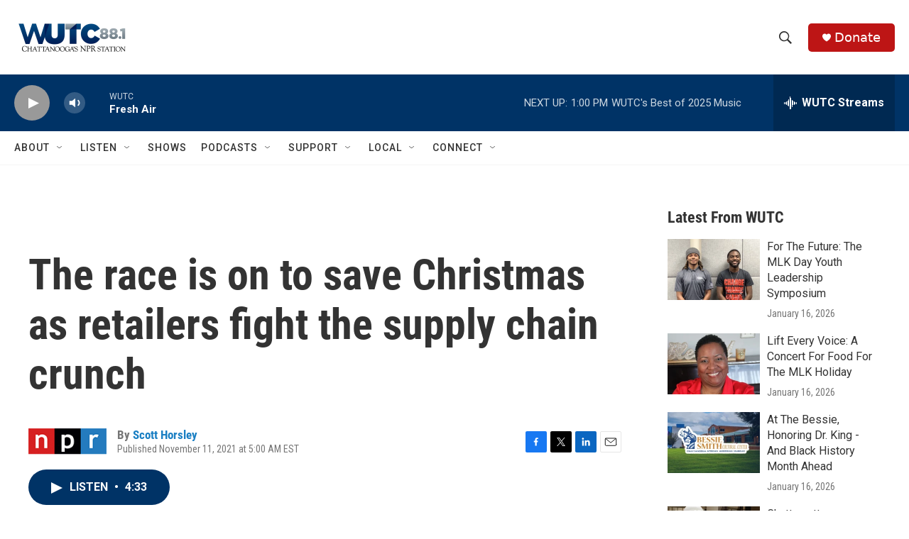

--- FILE ---
content_type: text/html;charset=UTF-8
request_url: https://www.wutc.org/2021-11-11/the-race-is-on-to-save-christmas-as-retailers-fight-the-supply-chain-crunch
body_size: 33348
content:
<!DOCTYPE html>
<html class="ArtP aside" lang="en">
    <head>
    <meta charset="UTF-8">

    

    <style data-cssvarsponyfill="true">
        :root { --siteBgColorInverse: #121212; --primaryTextColorInverse: #ffffff; --secondaryTextColorInverse: #cccccc; --tertiaryTextColorInverse: #cccccc; --headerBgColorInverse: #000000; --headerBorderColorInverse: #858585; --headerTextColorInverse: #ffffff; --secC1_Inverse: #a2a2a2; --secC4_Inverse: #282828; --headerNavBarBgColorInverse: #121212; --headerMenuBgColorInverse: #ffffff; --headerMenuTextColorInverse: #6b2b85; --headerMenuTextColorHoverInverse: #6b2b85; --liveBlogTextColorInverse: #ffffff; --applyButtonColorInverse: #4485D5; --applyButtonTextColorInverse: #4485D5; --siteBgColor: #ffffff; --primaryTextColor: #333333; --secondaryTextColor: #666666; --secC1: #767676; --secC4: #f5f5f5; --secC5: #ffffff; --siteBgColor: #ffffff; --siteInverseBgColor: #000000; --linkColor: #1a7fc3; --linkHoverColor: #125c8e; --headerBgColor: #ffffff; --headerBgColorInverse: #000000; --headerBorderColor: #e6e6e6; --headerBorderColorInverse: #858585; --tertiaryTextColor: #1c1c1c; --headerTextColor: #333333; --buttonTextColor: #ffffff; --headerNavBarBgColor: #ffffff; --headerNavBarTextColor: #333333; --headerMenuBgColor: #ffffff; --headerMenuTextColor: #333333; --headerMenuTextColorHover: #68ac4d; --liveBlogTextColor: #282829; --applyButtonColor: #194173; --applyButtonTextColor: #2c4273; --primaryColor1: #003366; --primaryColor2: #999999; --breakingColor: #ff6f00; --secC2: #cccccc; --secC3: #e6e6e6; --secC5: #ffffff; --linkColor: #1a7fc3; --linkHoverColor: #125c8e; --donateBGColor: #bd1515; --headerIconColor: #ffffff; --hatButtonBgColor: #ffffff; --hatButtonBgHoverColor: #411c58; --hatButtonBorderColor: #411c58; --hatButtonBorderHoverColor: #ffffff; --hatButtoniconColor: #d62021; --hatButtonTextColor: #411c58; --hatButtonTextHoverColor: #ffffff; --footerTextColor: #ffffff; --footerTextBgColor: #ffffff; --footerPartnersBgColor: #000000; --listBorderColor: #030202; --gridBorderColor: #e6e6e6; --tagButtonBorderColor: #1a7fc3; --tagButtonTextColor: #1a7fc3; --breakingTextColor: #ffffff; --sectionTextColor: #ffffff; --contentWidth: 1240px; --primaryHeadlineFont: sans-serif; --secHlFont: sans-serif; --bodyFont: sans-serif; --colorWhite: #ffffff; --colorBlack: #000000;} .fonts-loaded { --primaryHeadlineFont: "Roboto Condensed"; --secHlFont: "Roboto Condensed"; --bodyFont: "Roboto"; --liveBlogBodyFont: "Roboto";}
    </style>

    <meta name="disqus.shortname" content="npr-wutc">
<meta name="disqus.url" content="https://www.wutc.org/2021-11-11/the-race-is-on-to-save-christmas-as-retailers-fight-the-supply-chain-crunch">
<meta name="disqus.title" content="The race is on to save Christmas as retailers fight the supply chain crunch">
<meta name="disqus.identifier" content="0000017d-1163-da6e-a1fd-d76bd1a90000">
    <meta property="fb:app_id" content="wutc88">


    
    <meta name="twitter:card" content="summary_large_image"/>
    
    
    
    
    <meta name="twitter:description" content="Retailers are racing to get merchandise onto store shelves in time for the busy holiday shopping season. But with ports and warehouses overflowing, many orders are tied up in traffic."/>
    
    
    <meta name="twitter:image" content="https://npr.brightspotcdn.com/dims4/default/0d653d1/2147483647/strip/true/crop/5342x3005+0+498/resize/1200x675!/quality/90/?url=https%3A%2F%2Fmedia.npr.org%2Fassets%2Fimg%2F2021%2F11%2F10%2Fap_20358643600012-719e29a416527c97ed8c05f1ee85d9a337864e94.jpg"/>

    
    <meta name="twitter:image:alt" content="An inflatable snowman and candy canes are part of the decorations that adorn houses in Brooklyn&#x27;s Dyker Heights neighborhood on Dec. 22, 2020 in New York. A shopping surge by households this year has snarled up global supply chains, and now the race is on to get products on shelves in time for Christmas."/>
    
    
    <meta name="twitter:site" content="@wutc_fm"/>
    
    
    
    <meta name="twitter:title" content="The race is on to save Christmas as retailers fight the supply chain crunch"/>
    


    <meta property="og:title" content="The race is on to save Christmas as retailers fight the supply chain crunch">

    <meta property="og:url" content="https://www.wutc.org/2021-11-11/the-race-is-on-to-save-christmas-as-retailers-fight-the-supply-chain-crunch">

    <meta property="og:image" content="https://npr.brightspotcdn.com/dims4/default/17df39d/2147483647/strip/true/crop/5342x2805+0+598/resize/1200x630!/quality/90/?url=https%3A%2F%2Fmedia.npr.org%2Fassets%2Fimg%2F2021%2F11%2F10%2Fap_20358643600012-719e29a416527c97ed8c05f1ee85d9a337864e94.jpg">

    
    <meta property="og:image:url" content="https://npr.brightspotcdn.com/dims4/default/17df39d/2147483647/strip/true/crop/5342x2805+0+598/resize/1200x630!/quality/90/?url=https%3A%2F%2Fmedia.npr.org%2Fassets%2Fimg%2F2021%2F11%2F10%2Fap_20358643600012-719e29a416527c97ed8c05f1ee85d9a337864e94.jpg">
    
    <meta property="og:image:width" content="1200">
    <meta property="og:image:height" content="630">
    <meta property="og:image:type" content="image/jpeg">
    
    <meta property="og:image:alt" content="An inflatable snowman and candy canes are part of the decorations that adorn houses in Brooklyn&#x27;s Dyker Heights neighborhood on Dec. 22, 2020 in New York. A shopping surge by households this year has snarled up global supply chains, and now the race is on to get products on shelves in time for Christmas.">
    

    <meta property="og:description" content="Retailers are racing to get merchandise onto store shelves in time for the busy holiday shopping season. But with ports and warehouses overflowing, many orders are tied up in traffic.">

    <meta property="og:site_name" content="WUTC">



    <meta property="og:type" content="article">

    <meta property="article:author" content="https://www.wutc.org/people/scott-horsley">

    <meta property="article:published_time" content="2021-11-11T10:00:23">

    <meta property="article:modified_time" content="2021-11-11T23:44:53.937">

    <meta property="article:tag" content="NPR News">

    <meta name="google-adsense-account" content="ca-pub-6172989739501070">



    <link data-cssvarsponyfill="true" class="Webpack-css" rel="stylesheet" href="https://npr.brightspotcdn.com/resource/00000177-1bc0-debb-a57f-dfcf4a950000/styleguide/All.min.0db89f2a608a6b13cec2d9fc84f71c45.gz.css">

    

    <style>.FooterNavigation-items-item {
    display: inline-block
}</style>
<style>[class*='-articleBody'] > ul,
[class*='-articleBody'] > ul ul {
    list-style-type: disc;
}</style>


    <meta name="viewport" content="width=device-width, initial-scale=1, viewport-fit=cover"><title>The race is on to save Christmas as retailers fight the supply chain crunch</title><meta name="description" content="Retailers are racing to get merchandise onto store shelves in time for the busy holiday shopping season. But with ports and warehouses overflowing, many orders are tied up in traffic."><link rel="canonical" href="https://www.npr.org/2021/11/11/1054280327/the-race-is-on-to-save-christmas-as-retailers-fight-the-supply-chain-crunch?ft=nprml&amp;f=1054280327"><meta name="brightspot.contentId" content="0000017d-1163-da6e-a1fd-d76bd1a90000"><link rel="apple-touch-icon"sizes="180x180"href="/apple-touch-icon.png"><link rel="icon"type="image/png"href="/favicon-32x32.png"><link rel="icon"type="image/png"href="/favicon-16x16.png">
    
    
    <meta name="brightspot-dataLayer" content="{
  &quot;author&quot; : &quot;Scott Horsley&quot;,
  &quot;bspStoryId&quot; : &quot;0000017d-1163-da6e-a1fd-d76bd1a90000&quot;,
  &quot;category&quot; : &quot;&quot;,
  &quot;inlineAudio&quot; : 1,
  &quot;keywords&quot; : &quot;NPR News&quot;,
  &quot;nprCmsSite&quot; : true,
  &quot;nprStoryId&quot; : &quot;1054280327&quot;,
  &quot;pageType&quot; : &quot;news-story&quot;,
  &quot;program&quot; : &quot;&quot;,
  &quot;publishedDate&quot; : &quot;2021-11-11T05:00:23Z&quot;,
  &quot;siteName&quot; : &quot;WUTC&quot;,
  &quot;station&quot; : &quot;WUTC&quot;,
  &quot;stationOrgId&quot; : &quot;1177&quot;,
  &quot;storyOrgId&quot; : &quot;s1&quot;,
  &quot;storyTheme&quot; : &quot;news-story&quot;,
  &quot;storyTitle&quot; : &quot;The race is on to save Christmas as retailers fight the supply chain crunch&quot;,
  &quot;timezone&quot; : &quot;America/New_York&quot;,
  &quot;wordCount&quot; : 0,
  &quot;series&quot; : &quot;&quot;
}">
    <script id="brightspot-dataLayer">
        (function () {
            var dataValue = document.head.querySelector('meta[name="brightspot-dataLayer"]').content;
            if (dataValue) {
                window.brightspotDataLayer = JSON.parse(dataValue);
            }
        })();
    </script>

    <link rel="amphtml" href="https://www.wutc.org/2021-11-11/the-race-is-on-to-save-christmas-as-retailers-fight-the-supply-chain-crunch?_amp=true">

    

    
    <script src="https://npr.brightspotcdn.com/resource/00000177-1bc0-debb-a57f-dfcf4a950000/styleguide/All.min.fd8f7fccc526453c829dde80fc7c2ef5.gz.js" async></script>
    

    <!-- no longer used, moved disqus script to be loaded by ps-disqus-comment-module.js to avoid errors --><meta name="gtm-dataLayer" content="{
  &quot;gtmAuthor&quot; : &quot;Scott Horsley&quot;,
  &quot;gtmBspStoryId&quot; : &quot;0000017d-1163-da6e-a1fd-d76bd1a90000&quot;,
  &quot;gtmCategory&quot; : &quot;&quot;,
  &quot;gtmInlineAudio&quot; : 1,
  &quot;gtmKeywords&quot; : &quot;NPR News&quot;,
  &quot;gtmNprCmsSite&quot; : true,
  &quot;gtmNprStoryId&quot; : &quot;1054280327&quot;,
  &quot;gtmPageType&quot; : &quot;news-story&quot;,
  &quot;gtmProgram&quot; : &quot;&quot;,
  &quot;gtmPublishedDate&quot; : &quot;2021-11-11T05:00:23Z&quot;,
  &quot;gtmSiteName&quot; : &quot;WUTC&quot;,
  &quot;gtmStation&quot; : &quot;WUTC&quot;,
  &quot;gtmStationOrgId&quot; : &quot;1177&quot;,
  &quot;gtmStoryOrgId&quot; : &quot;s1&quot;,
  &quot;gtmStoryTheme&quot; : &quot;news-story&quot;,
  &quot;gtmStoryTitle&quot; : &quot;The race is on to save Christmas as retailers fight the supply chain crunch&quot;,
  &quot;gtmTimezone&quot; : &quot;America/New_York&quot;,
  &quot;gtmWordCount&quot; : 0,
  &quot;gtmSeries&quot; : &quot;&quot;
}"><script>

    (function () {
        var dataValue = document.head.querySelector('meta[name="gtm-dataLayer"]').content;
        if (dataValue) {
            window.dataLayer = window.dataLayer || [];
            dataValue = JSON.parse(dataValue);
            dataValue['event'] = 'gtmFirstView';
            window.dataLayer.push(dataValue);
        }
    })();

    (function(w,d,s,l,i){w[l]=w[l]||[];w[l].push({'gtm.start':
            new Date().getTime(),event:'gtm.js'});var f=d.getElementsByTagName(s)[0],
        j=d.createElement(s),dl=l!='dataLayer'?'&l='+l:'';j.async=true;j.src=
        'https://www.googletagmanager.com/gtm.js?id='+i+dl;f.parentNode.insertBefore(j,f);
})(window,document,'script','dataLayer','GTM-N39QFDR');</script><script type="application/ld+json">{"@context":"http://schema.org","@type":"NewsArticle","author":[{"@context":"http://schema.org","@type":"Person","name":"Scott Horsley","url":"https://www.wutc.org/people/scott-horsley"}],"dateModified":"2021-11-11T18:44:53Z","datePublished":"2021-11-11T05:00:23Z","headline":"The race is on to save Christmas as retailers fight the supply chain crunch","image":{"@context":"http://schema.org","@type":"ImageObject","url":"https://media.npr.org/assets/img/2021/11/10/ap_20358643600012-719e29a416527c97ed8c05f1ee85d9a337864e94.jpg"},"mainEntityOfPage":{"@type":"NewsArticle","@id":"https://www.wutc.org/2021-11-11/the-race-is-on-to-save-christmas-as-retailers-fight-the-supply-chain-crunch"},"publisher":{"@type":"Organization","name":"WUTC","logo":{"@context":"http://schema.org","@type":"ImageObject","url":"https://npr.brightspotcdn.com/dims4/default/c2b8fb0/2147483647/resize/x60/quality/90/?url=http%3A%2F%2Fnpr-brightspot.s3.amazonaws.com%2Flegacy%2Fsites%2Fwutc%2Ffiles%2F201806%2FWUTC-18.png"}}}</script><script type="application/ld+json">{"@context":"http://schema.org","@type":"ListenAction","description":"Retailers are racing to get merchandise onto store shelves in time for the busy holiday shopping season. But with ports and warehouses overflowing, many orders are tied up in traffic.","name":"The race is on to save Christmas as retailers fight the supply chain crunch"}</script><script>

  window.fbAsyncInit = function() {
      FB.init({
          
              appId : 'wutc88',
          
          xfbml : true,
          version : 'v2.9'
      });
  };

  (function(d, s, id){
     var js, fjs = d.getElementsByTagName(s)[0];
     if (d.getElementById(id)) {return;}
     js = d.createElement(s); js.id = id;
     js.src = "//connect.facebook.net/en_US/sdk.js";
     fjs.parentNode.insertBefore(js, fjs);
   }(document, 'script', 'facebook-jssdk'));
</script>
<script async="async" src="https://securepubads.g.doubleclick.net/tag/js/gpt.js"></script>
<script type="text/javascript">
    // Google tag setup
    var googletag = googletag || {};
    googletag.cmd = googletag.cmd || [];

    googletag.cmd.push(function () {
        // @see https://developers.google.com/publisher-tag/reference#googletag.PubAdsService_enableLazyLoad
        googletag.pubads().enableLazyLoad({
            fetchMarginPercent: 100, // fetch and render ads within this % of viewport
            renderMarginPercent: 100,
            mobileScaling: 1  // Same on mobile.
        });

        googletag.pubads().enableSingleRequest()
        googletag.pubads().enableAsyncRendering()
        googletag.pubads().collapseEmptyDivs()
        googletag.pubads().disableInitialLoad()
        googletag.enableServices()
    })
</script>
<script>window.addEventListener('DOMContentLoaded', (event) => {
    window.nulldurationobserver = new MutationObserver(function (mutations) {
        document.querySelectorAll('.StreamPill-duration').forEach(pill => { 
      if (pill.innerText == "LISTENNULL") {
         pill.innerText = "LISTEN"
      } 
    });
      });

      window.nulldurationobserver.observe(document.body, {
        childList: true,
        subtree: true
      });
});
</script>


    <script>
        var head = document.getElementsByTagName('head')
        head = head[0]
        var link = document.createElement('link');
        link.setAttribute('href', 'https://fonts.googleapis.com/css?family=Roboto Condensed|Roboto|Roboto:400,500,700&display=swap');
        var relList = link.relList;

        if (relList && relList.supports('preload')) {
            link.setAttribute('as', 'style');
            link.setAttribute('rel', 'preload');
            link.setAttribute('onload', 'this.rel="stylesheet"');
            link.setAttribute('crossorigin', 'anonymous');
        } else {
            link.setAttribute('rel', 'stylesheet');
        }

        head.appendChild(link);
    </script>
</head>


    <body class="Page-body" data-content-width="1240px">
    <noscript>
    <iframe src="https://www.googletagmanager.com/ns.html?id=GTM-N39QFDR" height="0" width="0" style="display:none;visibility:hidden"></iframe>
</noscript>
        

    <!-- Putting icons here, so we don't have to include in a bunch of -body hbs's -->
<svg xmlns="http://www.w3.org/2000/svg" style="display:none" id="iconsMap1" class="iconsMap">
    <symbol id="play-icon" viewBox="0 0 115 115">
        <polygon points="0,0 115,57.5 0,115" fill="currentColor" />
    </symbol>
    <symbol id="grid" viewBox="0 0 32 32">
            <g>
                <path d="M6.4,5.7 C6.4,6.166669 6.166669,6.4 5.7,6.4 L0.7,6.4 C0.233331,6.4 0,6.166669 0,5.7 L0,0.7 C0,0.233331 0.233331,0 0.7,0 L5.7,0 C6.166669,0 6.4,0.233331 6.4,0.7 L6.4,5.7 Z M19.2,5.7 C19.2,6.166669 18.966669,6.4 18.5,6.4 L13.5,6.4 C13.033331,6.4 12.8,6.166669 12.8,5.7 L12.8,0.7 C12.8,0.233331 13.033331,0 13.5,0 L18.5,0 C18.966669,0 19.2,0.233331 19.2,0.7 L19.2,5.7 Z M32,5.7 C32,6.166669 31.766669,6.4 31.3,6.4 L26.3,6.4 C25.833331,6.4 25.6,6.166669 25.6,5.7 L25.6,0.7 C25.6,0.233331 25.833331,0 26.3,0 L31.3,0 C31.766669,0 32,0.233331 32,0.7 L32,5.7 Z M6.4,18.5 C6.4,18.966669 6.166669,19.2 5.7,19.2 L0.7,19.2 C0.233331,19.2 0,18.966669 0,18.5 L0,13.5 C0,13.033331 0.233331,12.8 0.7,12.8 L5.7,12.8 C6.166669,12.8 6.4,13.033331 6.4,13.5 L6.4,18.5 Z M19.2,18.5 C19.2,18.966669 18.966669,19.2 18.5,19.2 L13.5,19.2 C13.033331,19.2 12.8,18.966669 12.8,18.5 L12.8,13.5 C12.8,13.033331 13.033331,12.8 13.5,12.8 L18.5,12.8 C18.966669,12.8 19.2,13.033331 19.2,13.5 L19.2,18.5 Z M32,18.5 C32,18.966669 31.766669,19.2 31.3,19.2 L26.3,19.2 C25.833331,19.2 25.6,18.966669 25.6,18.5 L25.6,13.5 C25.6,13.033331 25.833331,12.8 26.3,12.8 L31.3,12.8 C31.766669,12.8 32,13.033331 32,13.5 L32,18.5 Z M6.4,31.3 C6.4,31.766669 6.166669,32 5.7,32 L0.7,32 C0.233331,32 0,31.766669 0,31.3 L0,26.3 C0,25.833331 0.233331,25.6 0.7,25.6 L5.7,25.6 C6.166669,25.6 6.4,25.833331 6.4,26.3 L6.4,31.3 Z M19.2,31.3 C19.2,31.766669 18.966669,32 18.5,32 L13.5,32 C13.033331,32 12.8,31.766669 12.8,31.3 L12.8,26.3 C12.8,25.833331 13.033331,25.6 13.5,25.6 L18.5,25.6 C18.966669,25.6 19.2,25.833331 19.2,26.3 L19.2,31.3 Z M32,31.3 C32,31.766669 31.766669,32 31.3,32 L26.3,32 C25.833331,32 25.6,31.766669 25.6,31.3 L25.6,26.3 C25.6,25.833331 25.833331,25.6 26.3,25.6 L31.3,25.6 C31.766669,25.6 32,25.833331 32,26.3 L32,31.3 Z" id=""></path>
            </g>
    </symbol>
    <symbol id="radio-stream" width="18" height="19" viewBox="0 0 18 19">
        <g fill="currentColor" fill-rule="nonzero">
            <path d="M.5 8c-.276 0-.5.253-.5.565v1.87c0 .312.224.565.5.565s.5-.253.5-.565v-1.87C1 8.253.776 8 .5 8zM2.5 8c-.276 0-.5.253-.5.565v1.87c0 .312.224.565.5.565s.5-.253.5-.565v-1.87C3 8.253 2.776 8 2.5 8zM3.5 7c-.276 0-.5.276-.5.617v3.766c0 .34.224.617.5.617s.5-.276.5-.617V7.617C4 7.277 3.776 7 3.5 7zM5.5 6c-.276 0-.5.275-.5.613v5.774c0 .338.224.613.5.613s.5-.275.5-.613V6.613C6 6.275 5.776 6 5.5 6zM6.5 4c-.276 0-.5.26-.5.58v8.84c0 .32.224.58.5.58s.5-.26.5-.58V4.58C7 4.26 6.776 4 6.5 4zM8.5 0c-.276 0-.5.273-.5.61v17.78c0 .337.224.61.5.61s.5-.273.5-.61V.61C9 .273 8.776 0 8.5 0zM9.5 2c-.276 0-.5.274-.5.612v14.776c0 .338.224.612.5.612s.5-.274.5-.612V2.612C10 2.274 9.776 2 9.5 2zM11.5 5c-.276 0-.5.276-.5.616v8.768c0 .34.224.616.5.616s.5-.276.5-.616V5.616c0-.34-.224-.616-.5-.616zM12.5 6c-.276 0-.5.262-.5.584v4.832c0 .322.224.584.5.584s.5-.262.5-.584V6.584c0-.322-.224-.584-.5-.584zM14.5 7c-.276 0-.5.29-.5.647v3.706c0 .357.224.647.5.647s.5-.29.5-.647V7.647C15 7.29 14.776 7 14.5 7zM15.5 8c-.276 0-.5.253-.5.565v1.87c0 .312.224.565.5.565s.5-.253.5-.565v-1.87c0-.312-.224-.565-.5-.565zM17.5 8c-.276 0-.5.253-.5.565v1.87c0 .312.224.565.5.565s.5-.253.5-.565v-1.87c0-.312-.224-.565-.5-.565z"/>
        </g>
    </symbol>
    <symbol id="icon-magnify" viewBox="0 0 31 31">
        <g>
            <path fill-rule="evenodd" d="M22.604 18.89l-.323.566 8.719 8.8L28.255 31l-8.719-8.8-.565.404c-2.152 1.346-4.386 2.018-6.7 2.018-3.39 0-6.284-1.21-8.679-3.632C1.197 18.568 0 15.66 0 12.27c0-3.39 1.197-6.283 3.592-8.678C5.987 1.197 8.88 0 12.271 0c3.39 0 6.283 1.197 8.678 3.592 2.395 2.395 3.593 5.288 3.593 8.679 0 2.368-.646 4.574-1.938 6.62zM19.162 5.77C17.322 3.925 15.089 3 12.46 3c-2.628 0-4.862.924-6.702 2.77C3.92 7.619 3 9.862 3 12.5c0 2.639.92 4.882 2.76 6.73C7.598 21.075 9.832 22 12.46 22c2.629 0 4.862-.924 6.702-2.77C21.054 17.33 22 15.085 22 12.5c0-2.586-.946-4.83-2.838-6.73z"/>
        </g>
    </symbol>
    <symbol id="burger-menu" viewBox="0 0 14 10">
        <g>
            <path fill-rule="evenodd" d="M0 5.5v-1h14v1H0zM0 1V0h14v1H0zm0 9V9h14v1H0z"></path>
        </g>
    </symbol>
    <symbol id="close-x" viewBox="0 0 14 14">
        <g>
            <path fill-rule="nonzero" d="M6.336 7L0 .664.664 0 7 6.336 13.336 0 14 .664 7.664 7 14 13.336l-.664.664L7 7.664.664 14 0 13.336 6.336 7z"></path>
        </g>
    </symbol>
    <symbol id="share-more-arrow" viewBox="0 0 512 512" style="enable-background:new 0 0 512 512;">
        <g>
            <g>
                <path d="M512,241.7L273.643,3.343v156.152c-71.41,3.744-138.015,33.337-188.958,84.28C30.075,298.384,0,370.991,0,448.222v60.436
                    l29.069-52.985c45.354-82.671,132.173-134.027,226.573-134.027c5.986,0,12.004,0.212,18.001,0.632v157.779L512,241.7z
                    M255.642,290.666c-84.543,0-163.661,36.792-217.939,98.885c26.634-114.177,129.256-199.483,251.429-199.483h15.489V78.131
                    l163.568,163.568L304.621,405.267V294.531l-13.585-1.683C279.347,291.401,267.439,290.666,255.642,290.666z"></path>
            </g>
        </g>
    </symbol>
    <symbol id="chevron" viewBox="0 0 100 100">
        <g>
            <path d="M22.4566257,37.2056786 L-21.4456527,71.9511488 C-22.9248661,72.9681457 -24.9073712,72.5311671 -25.8758148,70.9765924 L-26.9788683,69.2027424 C-27.9450684,67.6481676 -27.5292733,65.5646602 -26.0500598,64.5484493 L20.154796,28.2208967 C21.5532435,27.2597011 23.3600078,27.2597011 24.759951,28.2208967 L71.0500598,64.4659264 C72.5292733,65.4829232 72.9450684,67.5672166 71.9788683,69.1217913 L70.8750669,70.8956413 C69.9073712,72.4502161 67.9241183,72.8848368 66.4449048,71.8694118 L22.4566257,37.2056786 Z" id="Transparent-Chevron" transform="translate(22.500000, 50.000000) rotate(90.000000) translate(-22.500000, -50.000000) "></path>
        </g>
    </symbol>
</svg>

<svg xmlns="http://www.w3.org/2000/svg" style="display:none" id="iconsMap2" class="iconsMap">
    <symbol id="mono-icon-facebook" viewBox="0 0 10 19">
        <path fill-rule="evenodd" d="M2.707 18.25V10.2H0V7h2.707V4.469c0-1.336.375-2.373 1.125-3.112C4.582.62 5.578.25 6.82.25c1.008 0 1.828.047 2.461.14v2.848H7.594c-.633 0-1.067.14-1.301.422-.188.235-.281.61-.281 1.125V7H9l-.422 3.2H6.012v8.05H2.707z"></path>
    </symbol>
    <symbol id="mono-icon-instagram" viewBox="0 0 17 17">
        <g>
            <path fill-rule="evenodd" d="M8.281 4.207c.727 0 1.4.182 2.022.545a4.055 4.055 0 0 1 1.476 1.477c.364.62.545 1.294.545 2.021 0 .727-.181 1.4-.545 2.021a4.055 4.055 0 0 1-1.476 1.477 3.934 3.934 0 0 1-2.022.545c-.726 0-1.4-.182-2.021-.545a4.055 4.055 0 0 1-1.477-1.477 3.934 3.934 0 0 1-.545-2.021c0-.727.182-1.4.545-2.021A4.055 4.055 0 0 1 6.26 4.752a3.934 3.934 0 0 1 2.021-.545zm0 6.68a2.54 2.54 0 0 0 1.864-.774 2.54 2.54 0 0 0 .773-1.863 2.54 2.54 0 0 0-.773-1.863 2.54 2.54 0 0 0-1.864-.774 2.54 2.54 0 0 0-1.863.774 2.54 2.54 0 0 0-.773 1.863c0 .727.257 1.348.773 1.863a2.54 2.54 0 0 0 1.863.774zM13.45 4.03c-.023.258-.123.48-.299.668a.856.856 0 0 1-.65.281.913.913 0 0 1-.668-.28.913.913 0 0 1-.281-.669c0-.258.094-.48.281-.668a.913.913 0 0 1 .668-.28c.258 0 .48.093.668.28.187.188.281.41.281.668zm2.672.95c.023.656.035 1.746.035 3.269 0 1.523-.017 2.62-.053 3.287-.035.668-.134 1.248-.298 1.74a4.098 4.098 0 0 1-.967 1.53 4.098 4.098 0 0 1-1.53.966c-.492.164-1.072.264-1.74.3-.668.034-1.763.052-3.287.052-1.523 0-2.619-.018-3.287-.053-.668-.035-1.248-.146-1.74-.334a3.747 3.747 0 0 1-1.53-.931 4.098 4.098 0 0 1-.966-1.53c-.164-.492-.264-1.072-.299-1.74C.424 10.87.406 9.773.406 8.25S.424 5.63.46 4.963c.035-.668.135-1.248.299-1.74.21-.586.533-1.096.967-1.53A4.098 4.098 0 0 1 3.254.727c.492-.164 1.072-.264 1.74-.3C5.662.394 6.758.376 8.281.376c1.524 0 2.62.018 3.287.053.668.035 1.248.135 1.74.299a4.098 4.098 0 0 1 2.496 2.496c.165.492.27 1.078.317 1.757zm-1.687 7.91c.14-.399.234-1.032.28-1.899.024-.515.036-1.242.036-2.18V7.689c0-.961-.012-1.688-.035-2.18-.047-.89-.14-1.524-.281-1.899a2.537 2.537 0 0 0-1.512-1.511c-.375-.14-1.008-.235-1.899-.282a51.292 51.292 0 0 0-2.18-.035H7.72c-.938 0-1.664.012-2.18.035-.867.047-1.5.141-1.898.282a2.537 2.537 0 0 0-1.512 1.511c-.14.375-.234 1.008-.281 1.899a51.292 51.292 0 0 0-.036 2.18v1.125c0 .937.012 1.664.036 2.18.047.866.14 1.5.28 1.898.306.726.81 1.23 1.513 1.511.398.141 1.03.235 1.898.282.516.023 1.242.035 2.18.035h1.125c.96 0 1.687-.012 2.18-.035.89-.047 1.523-.141 1.898-.282.726-.304 1.23-.808 1.512-1.511z"></path>
        </g>
    </symbol>
    <symbol id="mono-icon-email" viewBox="0 0 512 512">
        <g>
            <path d="M67,148.7c11,5.8,163.8,89.1,169.5,92.1c5.7,3,11.5,4.4,20.5,4.4c9,0,14.8-1.4,20.5-4.4c5.7-3,158.5-86.3,169.5-92.1
                c4.1-2.1,11-5.9,12.5-10.2c2.6-7.6-0.2-10.5-11.3-10.5H257H65.8c-11.1,0-13.9,3-11.3,10.5C56,142.9,62.9,146.6,67,148.7z"></path>
            <path d="M455.7,153.2c-8.2,4.2-81.8,56.6-130.5,88.1l82.2,92.5c2,2,2.9,4.4,1.8,5.6c-1.2,1.1-3.8,0.5-5.9-1.4l-98.6-83.2
                c-14.9,9.6-25.4,16.2-27.2,17.2c-7.7,3.9-13.1,4.4-20.5,4.4c-7.4,0-12.8-0.5-20.5-4.4c-1.9-1-12.3-7.6-27.2-17.2l-98.6,83.2
                c-2,2-4.7,2.6-5.9,1.4c-1.2-1.1-0.3-3.6,1.7-5.6l82.1-92.5c-48.7-31.5-123.1-83.9-131.3-88.1c-8.8-4.5-9.3,0.8-9.3,4.9
                c0,4.1,0,205,0,205c0,9.3,13.7,20.9,23.5,20.9H257h185.5c9.8,0,21.5-11.7,21.5-20.9c0,0,0-201,0-205
                C464,153.9,464.6,148.7,455.7,153.2z"></path>
        </g>
    </symbol>
    <symbol id="default-image" width="24" height="24" viewBox="0 0 24 24" fill="none" stroke="currentColor" stroke-width="2" stroke-linecap="round" stroke-linejoin="round" class="feather feather-image">
        <rect x="3" y="3" width="18" height="18" rx="2" ry="2"></rect>
        <circle cx="8.5" cy="8.5" r="1.5"></circle>
        <polyline points="21 15 16 10 5 21"></polyline>
    </symbol>
    <symbol id="icon-email" width="18px" viewBox="0 0 20 14">
        <g id="Symbols" stroke="none" stroke-width="1" fill="none" fill-rule="evenodd" stroke-linecap="round" stroke-linejoin="round">
            <g id="social-button-bar" transform="translate(-125.000000, -8.000000)" stroke="#000000">
                <g id="Group-2" transform="translate(120.000000, 0.000000)">
                    <g id="envelope" transform="translate(6.000000, 9.000000)">
                        <path d="M17.5909091,10.6363636 C17.5909091,11.3138182 17.0410909,11.8636364 16.3636364,11.8636364 L1.63636364,11.8636364 C0.958909091,11.8636364 0.409090909,11.3138182 0.409090909,10.6363636 L0.409090909,1.63636364 C0.409090909,0.958090909 0.958909091,0.409090909 1.63636364,0.409090909 L16.3636364,0.409090909 C17.0410909,0.409090909 17.5909091,0.958090909 17.5909091,1.63636364 L17.5909091,10.6363636 L17.5909091,10.6363636 Z" id="Stroke-406"></path>
                        <polyline id="Stroke-407" points="17.1818182 0.818181818 9 7.36363636 0.818181818 0.818181818"></polyline>
                    </g>
                </g>
            </g>
        </g>
    </symbol>
    <symbol id="mono-icon-print" viewBox="0 0 12 12">
        <g fill-rule="evenodd">
            <path fill-rule="nonzero" d="M9 10V7H3v3H1a1 1 0 0 1-1-1V4a1 1 0 0 1 1-1h10a1 1 0 0 1 1 1v3.132A2.868 2.868 0 0 1 9.132 10H9zm.5-4.5a1 1 0 1 0 0-2 1 1 0 0 0 0 2zM3 0h6v2H3z"></path>
            <path d="M4 8h4v4H4z"></path>
        </g>
    </symbol>
    <symbol id="mono-icon-copylink" viewBox="0 0 12 12">
        <g fill-rule="evenodd">
            <path d="M10.199 2.378c.222.205.4.548.465.897.062.332.016.614-.132.774L8.627 6.106c-.187.203-.512.232-.75-.014a.498.498 0 0 0-.706.028.499.499 0 0 0 .026.706 1.509 1.509 0 0 0 2.165-.04l1.903-2.06c.37-.398.506-.98.382-1.636-.105-.557-.392-1.097-.77-1.445L9.968.8C9.591.452 9.03.208 8.467.145 7.803.072 7.233.252 6.864.653L4.958 2.709a1.509 1.509 0 0 0 .126 2.161.5.5 0 1 0 .68-.734c-.264-.218-.26-.545-.071-.747L7.597 1.33c.147-.16.425-.228.76-.19.353.038.71.188.931.394l.91.843.001.001zM1.8 9.623c-.222-.205-.4-.549-.465-.897-.062-.332-.016-.614.132-.774l1.905-2.057c.187-.203.512-.232.75.014a.498.498 0 0 0 .706-.028.499.499 0 0 0-.026-.706 1.508 1.508 0 0 0-2.165.04L.734 7.275c-.37.399-.506.98-.382 1.637.105.557.392 1.097.77 1.445l.91.843c.376.35.937.594 1.5.656.664.073 1.234-.106 1.603-.507L7.04 9.291a1.508 1.508 0 0 0-.126-2.16.5.5 0 0 0-.68.734c.264.218.26.545.071.747l-1.904 2.057c-.147.16-.425.228-.76.191-.353-.038-.71-.188-.931-.394l-.91-.843z"></path>
            <path d="M8.208 3.614a.5.5 0 0 0-.707.028L3.764 7.677a.5.5 0 0 0 .734.68L8.235 4.32a.5.5 0 0 0-.027-.707"></path>
        </g>
    </symbol>
    <symbol id="mono-icon-linkedin" viewBox="0 0 16 17">
        <g fill-rule="evenodd">
            <path d="M3.734 16.125H.464V5.613h3.27zM2.117 4.172c-.515 0-.96-.188-1.336-.563A1.825 1.825 0 0 1 .22 2.273c0-.515.187-.96.562-1.335.375-.375.82-.563 1.336-.563.516 0 .961.188 1.336.563.375.375.563.82.563 1.335 0 .516-.188.961-.563 1.336-.375.375-.82.563-1.336.563zM15.969 16.125h-3.27v-5.133c0-.844-.07-1.453-.21-1.828-.259-.633-.762-.95-1.512-.95s-1.278.282-1.582.845c-.235.421-.352 1.043-.352 1.863v5.203H5.809V5.613h3.128v1.442h.036c.234-.469.609-.856 1.125-1.16.562-.375 1.218-.563 1.968-.563 1.524 0 2.59.48 3.2 1.441.468.774.703 1.97.703 3.586v5.766z"></path>
        </g>
    </symbol>
    <symbol id="mono-icon-pinterest" viewBox="0 0 512 512">
        <g>
            <path d="M256,32C132.3,32,32,132.3,32,256c0,91.7,55.2,170.5,134.1,205.2c-0.6-15.6-0.1-34.4,3.9-51.4
                c4.3-18.2,28.8-122.1,28.8-122.1s-7.2-14.3-7.2-35.4c0-33.2,19.2-58,43.2-58c20.4,0,30.2,15.3,30.2,33.6
                c0,20.5-13.1,51.1-19.8,79.5c-5.6,23.8,11.9,43.1,35.4,43.1c42.4,0,71-54.5,71-119.1c0-49.1-33.1-85.8-93.2-85.8
                c-67.9,0-110.3,50.7-110.3,107.3c0,19.5,5.8,33.3,14.8,43.9c4.1,4.9,4.7,6.9,3.2,12.5c-1.1,4.1-3.5,14-4.6,18
                c-1.5,5.7-6.1,7.7-11.2,5.6c-31.3-12.8-45.9-47-45.9-85.6c0-63.6,53.7-139.9,160.1-139.9c85.5,0,141.8,61.9,141.8,128.3
                c0,87.9-48.9,153.5-120.9,153.5c-24.2,0-46.9-13.1-54.7-27.9c0,0-13,51.6-15.8,61.6c-4.7,17.3-14,34.5-22.5,48
                c20.1,5.9,41.4,9.2,63.5,9.2c123.7,0,224-100.3,224-224C480,132.3,379.7,32,256,32z"></path>
        </g>
    </symbol>
    <symbol id="mono-icon-tumblr" viewBox="0 0 512 512">
        <g>
            <path d="M321.2,396.3c-11.8,0-22.4-2.8-31.5-8.3c-6.9-4.1-11.5-9.6-14-16.4c-2.6-6.9-3.6-22.3-3.6-46.4V224h96v-64h-96V48h-61.9
                c-2.7,21.5-7.5,44.7-14.5,58.6c-7,13.9-14,25.8-25.6,35.7c-11.6,9.9-25.6,17.9-41.9,23.3V224h48v140.4c0,19,2,33.5,5.9,43.5
                c4,10,11.1,19.5,21.4,28.4c10.3,8.9,22.8,15.7,37.3,20.5c14.6,4.8,31.4,7.2,50.4,7.2c16.7,0,30.3-1.7,44.7-5.1
                c14.4-3.4,30.5-9.3,48.2-17.6v-65.6C363.2,389.4,342.3,396.3,321.2,396.3z"></path>
        </g>
    </symbol>
    <symbol id="mono-icon-twitter" viewBox="0 0 1200 1227">
        <g>
            <path d="M714.163 519.284L1160.89 0H1055.03L667.137 450.887L357.328 0H0L468.492 681.821L0 1226.37H105.866L515.491
            750.218L842.672 1226.37H1200L714.137 519.284H714.163ZM569.165 687.828L521.697 619.934L144.011 79.6944H306.615L611.412
            515.685L658.88 583.579L1055.08 1150.3H892.476L569.165 687.854V687.828Z" fill="white"></path>
        </g>
    </symbol>
    <symbol id="mono-icon-youtube" viewBox="0 0 512 512">
        <g>
            <path fill-rule="evenodd" d="M508.6,148.8c0-45-33.1-81.2-74-81.2C379.2,65,322.7,64,265,64c-3,0-6,0-9,0s-6,0-9,0c-57.6,0-114.2,1-169.6,3.6
                c-40.8,0-73.9,36.4-73.9,81.4C1,184.6-0.1,220.2,0,255.8C-0.1,291.4,1,327,3.4,362.7c0,45,33.1,81.5,73.9,81.5
                c58.2,2.7,117.9,3.9,178.6,3.8c60.8,0.2,120.3-1,178.6-3.8c40.9,0,74-36.5,74-81.5c2.4-35.7,3.5-71.3,3.4-107
                C512.1,220.1,511,184.5,508.6,148.8z M207,353.9V157.4l145,98.2L207,353.9z"></path>
        </g>
    </symbol>
    <symbol id="mono-icon-flipboard" viewBox="0 0 500 500">
        <g>
            <path d="M0,0V500H500V0ZM400,200H300V300H200V400H100V100H400Z"></path>
        </g>
    </symbol>
    <symbol id="mono-icon-bluesky" viewBox="0 0 568 501">
        <g>
            <path d="M123.121 33.6637C188.241 82.5526 258.281 181.681 284 234.873C309.719 181.681 379.759 82.5526 444.879
            33.6637C491.866 -1.61183 568 -28.9064 568 57.9464C568 75.2916 558.055 203.659 552.222 224.501C531.947 296.954
            458.067 315.434 392.347 304.249C507.222 323.8 536.444 388.56 473.333 453.32C353.473 576.312 301.061 422.461
            287.631 383.039C285.169 375.812 284.017 372.431 284 375.306C283.983 372.431 282.831 375.812 280.369 383.039C266.939
            422.461 214.527 576.312 94.6667 453.32C31.5556 388.56 60.7778 323.8 175.653 304.249C109.933 315.434 36.0535
            296.954 15.7778 224.501C9.94525 203.659 0 75.2916 0 57.9464C0 -28.9064 76.1345 -1.61183 123.121 33.6637Z"
            fill="white">
            </path>
        </g>
    </symbol>
    <symbol id="mono-icon-threads" viewBox="0 0 192 192">
        <g>
            <path d="M141.537 88.9883C140.71 88.5919 139.87 88.2104 139.019 87.8451C137.537 60.5382 122.616 44.905 97.5619 44.745C97.4484 44.7443 97.3355 44.7443 97.222 44.7443C82.2364 44.7443 69.7731 51.1409 62.102 62.7807L75.881 72.2328C81.6116 63.5383 90.6052 61.6848 97.2286 61.6848C97.3051 61.6848 97.3819 61.6848 97.4576 61.6855C105.707 61.7381 111.932 64.1366 115.961 68.814C118.893 72.2193 120.854 76.925 121.825 82.8638C114.511 81.6207 106.601 81.2385 98.145 81.7233C74.3247 83.0954 59.0111 96.9879 60.0396 116.292C60.5615 126.084 65.4397 134.508 73.775 140.011C80.8224 144.663 89.899 146.938 99.3323 146.423C111.79 145.74 121.563 140.987 128.381 132.296C133.559 125.696 136.834 117.143 138.28 106.366C144.217 109.949 148.617 114.664 151.047 120.332C155.179 129.967 155.42 145.8 142.501 158.708C131.182 170.016 117.576 174.908 97.0135 175.059C74.2042 174.89 56.9538 167.575 45.7381 153.317C35.2355 139.966 29.8077 120.682 29.6052 96C29.8077 71.3178 35.2355 52.0336 45.7381 38.6827C56.9538 24.4249 74.2039 17.11 97.0132 16.9405C119.988 17.1113 137.539 24.4614 149.184 38.788C154.894 45.8136 159.199 54.6488 162.037 64.9503L178.184 60.6422C174.744 47.9622 169.331 37.0357 161.965 27.974C147.036 9.60668 125.202 0.195148 97.0695 0H96.9569C68.8816 0.19447 47.2921 9.6418 32.7883 28.0793C19.8819 44.4864 13.2244 67.3157 13.0007 95.9325L13 96L13.0007 96.0675C13.2244 124.684 19.8819 147.514 32.7883 163.921C47.2921 182.358 68.8816 191.806 96.9569 192H97.0695C122.03 191.827 139.624 185.292 154.118 170.811C173.081 151.866 172.51 128.119 166.26 113.541C161.776 103.087 153.227 94.5962 141.537 88.9883ZM98.4405 129.507C88.0005 130.095 77.1544 125.409 76.6196 115.372C76.2232 107.93 81.9158 99.626 99.0812 98.6368C101.047 98.5234 102.976 98.468 104.871 98.468C111.106 98.468 116.939 99.0737 122.242 100.233C120.264 124.935 108.662 128.946 98.4405 129.507Z" fill="white"></path>
        </g>
    </symbol>
 </svg>

<svg xmlns="http://www.w3.org/2000/svg" style="display:none" id="iconsMap3" class="iconsMap">
    <symbol id="volume-mute" x="0px" y="0px" viewBox="0 0 24 24" style="enable-background:new 0 0 24 24;">
        <polygon fill="currentColor" points="11,5 6,9 2,9 2,15 6,15 11,19 "/>
        <line style="fill:none;stroke:currentColor;stroke-width:2;stroke-linecap:round;stroke-linejoin:round;" x1="23" y1="9" x2="17" y2="15"/>
        <line style="fill:none;stroke:currentColor;stroke-width:2;stroke-linecap:round;stroke-linejoin:round;" x1="17" y1="9" x2="23" y2="15"/>
    </symbol>
    <symbol id="volume-low" x="0px" y="0px" viewBox="0 0 24 24" style="enable-background:new 0 0 24 24;" xml:space="preserve">
        <polygon fill="currentColor" points="11,5 6,9 2,9 2,15 6,15 11,19 "/>
    </symbol>
    <symbol id="volume-mid" x="0px" y="0px" viewBox="0 0 24 24" style="enable-background:new 0 0 24 24;">
        <polygon fill="currentColor" points="11,5 6,9 2,9 2,15 6,15 11,19 "/>
        <path style="fill:none;stroke:currentColor;stroke-width:2;stroke-linecap:round;stroke-linejoin:round;" d="M15.5,8.5c2,2,2,5.1,0,7.1"/>
    </symbol>
    <symbol id="volume-high" x="0px" y="0px" viewBox="0 0 24 24" style="enable-background:new 0 0 24 24;">
        <polygon fill="currentColor" points="11,5 6,9 2,9 2,15 6,15 11,19 "/>
        <path style="fill:none;stroke:currentColor;stroke-width:2;stroke-linecap:round;stroke-linejoin:round;" d="M19.1,4.9c3.9,3.9,3.9,10.2,0,14.1 M15.5,8.5c2,2,2,5.1,0,7.1"/>
    </symbol>
    <symbol id="pause-icon" viewBox="0 0 12 16">
        <rect x="0" y="0" width="4" height="16" fill="currentColor"></rect>
        <rect x="8" y="0" width="4" height="16" fill="currentColor"></rect>
    </symbol>
    <symbol id="heart" viewBox="0 0 24 24">
        <g>
            <path d="M12 4.435c-1.989-5.399-12-4.597-12 3.568 0 4.068 3.06 9.481 12 14.997 8.94-5.516 12-10.929 12-14.997 0-8.118-10-8.999-12-3.568z"/>
        </g>
    </symbol>
    <symbol id="icon-location" width="24" height="24" viewBox="0 0 24 24" fill="currentColor" stroke="currentColor" stroke-width="2" stroke-linecap="round" stroke-linejoin="round" class="feather feather-map-pin">
        <path d="M21 10c0 7-9 13-9 13s-9-6-9-13a9 9 0 0 1 18 0z" fill="currentColor" fill-opacity="1"></path>
        <circle cx="12" cy="10" r="5" fill="#ffffff"></circle>
    </symbol>
    <symbol id="icon-ticket" width="23px" height="15px" viewBox="0 0 23 15">
        <g stroke="none" stroke-width="1" fill="none" fill-rule="evenodd">
            <g transform="translate(-625.000000, -1024.000000)">
                <g transform="translate(625.000000, 1024.000000)">
                    <path d="M0,12.057377 L0,3.94262296 C0.322189879,4.12588308 0.696256938,4.23076923 1.0952381,4.23076923 C2.30500469,4.23076923 3.28571429,3.26645946 3.28571429,2.07692308 C3.28571429,1.68461385 3.17904435,1.31680209 2.99266757,1 L20.0073324,1 C19.8209556,1.31680209 19.7142857,1.68461385 19.7142857,2.07692308 C19.7142857,3.26645946 20.6949953,4.23076923 21.9047619,4.23076923 C22.3037431,4.23076923 22.6778101,4.12588308 23,3.94262296 L23,12.057377 C22.6778101,11.8741169 22.3037431,11.7692308 21.9047619,11.7692308 C20.6949953,11.7692308 19.7142857,12.7335405 19.7142857,13.9230769 C19.7142857,14.3153862 19.8209556,14.6831979 20.0073324,15 L2.99266757,15 C3.17904435,14.6831979 3.28571429,14.3153862 3.28571429,13.9230769 C3.28571429,12.7335405 2.30500469,11.7692308 1.0952381,11.7692308 C0.696256938,11.7692308 0.322189879,11.8741169 -2.13162821e-14,12.057377 Z" fill="currentColor"></path>
                    <path d="M14.5,0.533333333 L14.5,15.4666667" stroke="#FFFFFF" stroke-linecap="square" stroke-dasharray="2"></path>
                </g>
            </g>
        </g>
    </symbol>
    <symbol id="icon-refresh" width="24" height="24" viewBox="0 0 24 24" fill="none" stroke="currentColor" stroke-width="2" stroke-linecap="round" stroke-linejoin="round" class="feather feather-refresh-cw">
        <polyline points="23 4 23 10 17 10"></polyline>
        <polyline points="1 20 1 14 7 14"></polyline>
        <path d="M3.51 9a9 9 0 0 1 14.85-3.36L23 10M1 14l4.64 4.36A9 9 0 0 0 20.49 15"></path>
    </symbol>

    <symbol>
    <g id="mono-icon-link-post" stroke="none" stroke-width="1" fill="none" fill-rule="evenodd">
        <g transform="translate(-313.000000, -10148.000000)" fill="#000000" fill-rule="nonzero">
            <g transform="translate(306.000000, 10142.000000)">
                <path d="M14.0614027,11.2506973 L14.3070318,11.2618997 C15.6181751,11.3582102 16.8219637,12.0327684 17.6059678,13.1077805 C17.8500396,13.4424472 17.7765978,13.9116075 17.441931,14.1556793 C17.1072643,14.3997511 16.638104,14.3263093 16.3940322,13.9916425 C15.8684436,13.270965 15.0667922,12.8217495 14.1971448,12.7578692 C13.3952042,12.6989624 12.605753,12.9728728 12.0021966,13.5148801 L11.8552806,13.6559298 L9.60365896,15.9651545 C8.45118119,17.1890154 8.4677248,19.1416686 9.64054436,20.3445766 C10.7566428,21.4893084 12.5263723,21.5504727 13.7041492,20.5254372 L13.8481981,20.3916503 L15.1367586,19.070032 C15.4259192,18.7734531 15.9007548,18.7674393 16.1973338,19.0565998 C16.466951,19.3194731 16.4964317,19.7357968 16.282313,20.0321436 L16.2107659,20.117175 L14.9130245,21.4480474 C13.1386707,23.205741 10.3106091,23.1805355 8.5665371,21.3917196 C6.88861294,19.6707486 6.81173139,16.9294487 8.36035888,15.1065701 L8.5206409,14.9274155 L10.7811785,12.6088842 C11.6500838,11.7173642 12.8355419,11.2288664 14.0614027,11.2506973 Z M22.4334629,7.60828039 C24.1113871,9.32925141 24.1882686,12.0705513 22.6396411,13.8934299 L22.4793591,14.0725845 L20.2188215,16.3911158 C19.2919892,17.3420705 18.0049901,17.8344754 16.6929682,17.7381003 C15.3818249,17.6417898 14.1780363,16.9672316 13.3940322,15.8922195 C13.1499604,15.5575528 13.2234022,15.0883925 13.558069,14.8443207 C13.8927357,14.6002489 14.361896,14.6736907 14.6059678,15.0083575 C15.1315564,15.729035 15.9332078,16.1782505 16.8028552,16.2421308 C17.6047958,16.3010376 18.394247,16.0271272 18.9978034,15.4851199 L19.1447194,15.3440702 L21.396341,13.0348455 C22.5488188,11.8109846 22.5322752,9.85833141 21.3594556,8.65542337 C20.2433572,7.51069163 18.4736277,7.44952726 17.2944986,8.47594561 L17.1502735,8.60991269 L15.8541776,9.93153101 C15.5641538,10.2272658 15.0893026,10.2318956 14.7935678,9.94187181 C14.524718,9.67821384 14.4964508,9.26180596 14.7114324,8.96608447 L14.783227,8.88126205 L16.0869755,7.55195256 C17.8613293,5.79425896 20.6893909,5.81946452 22.4334629,7.60828039 Z" id="Icon-Link"></path>
            </g>
        </g>
    </g>
    </symbol>
    <symbol id="icon-passport-badge" viewBox="0 0 80 80">
        <g fill="none" fill-rule="evenodd">
            <path fill="#5680FF" d="M0 0L80 0 0 80z" transform="translate(-464.000000, -281.000000) translate(100.000000, 180.000000) translate(364.000000, 101.000000)"/>
            <g fill="#FFF" fill-rule="nonzero">
                <path d="M17.067 31.676l-3.488-11.143-11.144-3.488 11.144-3.488 3.488-11.144 3.488 11.166 11.143 3.488-11.143 3.466-3.488 11.143zm4.935-19.567l1.207.373 2.896-4.475-4.497 2.895.394 1.207zm-9.871 0l.373-1.207-4.497-2.895 2.895 4.475 1.229-.373zm9.871 9.893l-.373 1.207 4.497 2.896-2.895-4.497-1.229.394zm-9.871 0l-1.207-.373-2.895 4.497 4.475-2.895-.373-1.229zm22.002-4.935c0 9.41-7.634 17.066-17.066 17.066C7.656 34.133 0 26.5 0 17.067 0 7.634 7.634 0 17.067 0c9.41 0 17.066 7.634 17.066 17.067zm-2.435 0c0-8.073-6.559-14.632-14.631-14.632-8.073 0-14.632 6.559-14.632 14.632 0 8.072 6.559 14.631 14.632 14.631 8.072-.022 14.631-6.58 14.631-14.631z" transform="translate(-464.000000, -281.000000) translate(100.000000, 180.000000) translate(364.000000, 101.000000) translate(6.400000, 6.400000)"/>
            </g>
        </g>
    </symbol>
    <symbol id="icon-passport-badge-circle" viewBox="0 0 45 45">
        <g fill="none" fill-rule="evenodd">
            <circle cx="23.5" cy="23" r="20.5" fill="#5680FF"/>
            <g fill="#FFF" fill-rule="nonzero">
                <path d="M17.067 31.676l-3.488-11.143-11.144-3.488 11.144-3.488 3.488-11.144 3.488 11.166 11.143 3.488-11.143 3.466-3.488 11.143zm4.935-19.567l1.207.373 2.896-4.475-4.497 2.895.394 1.207zm-9.871 0l.373-1.207-4.497-2.895 2.895 4.475 1.229-.373zm9.871 9.893l-.373 1.207 4.497 2.896-2.895-4.497-1.229.394zm-9.871 0l-1.207-.373-2.895 4.497 4.475-2.895-.373-1.229zm22.002-4.935c0 9.41-7.634 17.066-17.066 17.066C7.656 34.133 0 26.5 0 17.067 0 7.634 7.634 0 17.067 0c9.41 0 17.066 7.634 17.066 17.067zm-2.435 0c0-8.073-6.559-14.632-14.631-14.632-8.073 0-14.632 6.559-14.632 14.632 0 8.072 6.559 14.631 14.632 14.631 8.072-.022 14.631-6.58 14.631-14.631z" transform="translate(-464.000000, -281.000000) translate(100.000000, 180.000000) translate(364.000000, 101.000000) translate(6.400000, 6.400000)"/>
            </g>
        </g>
    </symbol>
    <symbol id="icon-pbs-charlotte-passport-navy" viewBox="0 0 401 42">
        <g fill="none" fill-rule="evenodd">
            <g transform="translate(-91.000000, -1361.000000) translate(89.000000, 1275.000000) translate(2.828125, 86.600000) translate(217.623043, -0.000000)">
                <circle cx="20.435" cy="20.435" r="20.435" fill="#5680FF"/>
                <path fill="#FFF" fill-rule="nonzero" d="M20.435 36.115l-3.743-11.96-11.96-3.743 11.96-3.744 3.743-11.96 3.744 11.984 11.96 3.743-11.96 3.72-3.744 11.96zm5.297-21l1.295.4 3.108-4.803-4.826 3.108.423 1.295zm-10.594 0l.4-1.295-4.826-3.108 3.108 4.803 1.318-.4zm10.594 10.617l-.4 1.295 4.826 3.108-3.107-4.826-1.319.423zm-10.594 0l-1.295-.4-3.107 4.826 4.802-3.107-.4-1.319zm23.614-5.297c0 10.1-8.193 18.317-18.317 18.317-10.1 0-18.316-8.193-18.316-18.317 0-10.123 8.193-18.316 18.316-18.316 10.1 0 18.317 8.193 18.317 18.316zm-2.614 0c0-8.664-7.039-15.703-15.703-15.703S4.732 11.772 4.732 20.435c0 8.664 7.04 15.703 15.703 15.703 8.664-.023 15.703-7.063 15.703-15.703z"/>
            </g>
            <path fill="currentColor" fill-rule="nonzero" d="M4.898 31.675v-8.216h2.1c2.866 0 5.075-.658 6.628-1.975 1.554-1.316 2.33-3.217 2.33-5.703 0-2.39-.729-4.19-2.187-5.395-1.46-1.206-3.59-1.81-6.391-1.81H0v23.099h4.898zm1.611-12.229H4.898V12.59h2.227c1.338 0 2.32.274 2.947.821.626.548.94 1.396.94 2.544 0 1.137-.374 2.004-1.122 2.599-.748.595-1.875.892-3.38.892zm22.024 12.229c2.612 0 4.68-.59 6.201-1.77 1.522-1.18 2.283-2.823 2.283-4.93 0-1.484-.324-2.674-.971-3.57-.648-.895-1.704-1.506-3.168-1.832v-.158c1.074-.18 1.935-.711 2.583-1.596.648-.885.972-2.017.972-3.397 0-2.032-.74-3.515-2.22-4.447-1.48-.932-3.858-1.398-7.133-1.398H19.89v23.098h8.642zm-.9-13.95h-2.844V12.59h2.575c1.401 0 2.425.192 3.073.576.648.385.972 1.02.972 1.904 0 .948-.298 1.627-.893 2.038-.595.41-1.556.616-2.883.616zm.347 9.905H24.79v-6.02h3.033c2.739 0 4.108.96 4.108 2.876 0 1.064-.321 1.854-.964 2.37-.642.516-1.638.774-2.986.774zm18.343 4.36c2.676 0 4.764-.6 6.265-1.8 1.5-1.201 2.251-2.844 2.251-4.93 0-1.506-.4-2.778-1.2-3.815-.801-1.038-2.281-2.072-4.44-3.105-1.633-.779-2.668-1.319-3.105-1.619-.437-.3-.755-.61-.955-.932-.2-.321-.3-.698-.3-1.13 0-.695.247-1.258.742-1.69.495-.432 1.206-.648 2.133-.648.78 0 1.572.1 2.377.3.806.2 1.825.553 3.058 1.059l1.58-3.808c-1.19-.516-2.33-.916-3.421-1.2-1.09-.285-2.236-.427-3.436-.427-2.444 0-4.358.585-5.743 1.754-1.385 1.169-2.078 2.775-2.078 4.818 0 1.085.211 2.033.632 2.844.422.811.985 1.522 1.69 2.133.706.61 1.765 1.248 3.176 1.912 1.506.716 2.504 1.237 2.994 1.564.49.326.861.666 1.114 1.019.253.353.38.755.38 1.208 0 .811-.288 1.422-.862 1.833-.574.41-1.398.616-2.472.616-.896 0-1.883-.142-2.963-.426-1.08-.285-2.398-.775-3.957-1.47v4.55c1.896.927 4.076 1.39 6.54 1.39zm29.609 0c2.338 0 4.455-.394 6.351-1.184v-4.108c-2.307.811-4.27 1.216-5.893 1.216-3.865 0-5.798-2.575-5.798-7.725 0-2.475.506-4.405 1.517-5.79 1.01-1.385 2.438-2.078 4.281-2.078.843 0 1.701.153 2.575.458.874.306 1.743.664 2.607 1.075l1.58-3.982c-2.265-1.084-4.519-1.627-6.762-1.627-2.201 0-4.12.482-5.759 1.446-1.637.963-2.893 2.348-3.768 4.155-.874 1.806-1.31 3.91-1.31 6.311 0 3.813.89 6.738 2.67 8.777 1.78 2.038 4.35 3.057 7.709 3.057zm15.278-.315v-8.31c0-2.054.3-3.54.9-4.456.601-.916 1.575-1.374 2.923-1.374 1.896 0 2.844 1.274 2.844 3.823v10.317h4.819V20.157c0-2.085-.537-3.686-1.612-4.802-1.074-1.117-2.649-1.675-4.724-1.675-2.338 0-4.044.864-5.118 2.59h-.253l.11-1.421c.074-1.443.111-2.36.111-2.749V7.092h-4.819v24.583h4.82zm20.318.316c1.38 0 2.499-.198 3.357-.593.859-.395 1.693-1.103 2.504-2.125h.127l.932 2.402h3.365v-11.77c0-2.107-.632-3.676-1.896-4.708-1.264-1.033-3.08-1.549-5.45-1.549-2.476 0-4.73.532-6.762 1.596l1.595 3.254c1.907-.853 3.566-1.28 4.977-1.28 1.833 0 2.749.896 2.749 2.687v.774l-3.065.094c-2.644.095-4.621.588-5.932 1.478-1.312.89-1.967 2.272-1.967 4.147 0 1.79.487 3.17 1.461 4.14.974.968 2.31 1.453 4.005 1.453zm1.817-3.524c-1.559 0-2.338-.679-2.338-2.038 0-.948.342-1.653 1.027-2.117.684-.463 1.727-.716 3.128-.758l1.864-.063v1.453c0 1.064-.334 1.917-1.003 2.56-.669.642-1.562.963-2.678.963zm17.822 3.208v-8.99c0-1.422.429-2.528 1.287-3.318.859-.79 2.057-1.185 3.594-1.185.559 0 1.033.053 1.422.158l.364-4.518c-.432-.095-.975-.142-1.628-.142-1.095 0-2.109.303-3.04.908-.933.606-1.673 1.404-2.22 2.394h-.237l-.711-2.97h-3.65v17.663h4.819zm14.267 0V7.092h-4.819v24.583h4.819zm12.07.316c2.708 0 4.82-.811 6.336-2.433 1.517-1.622 2.275-3.871 2.275-6.746 0-1.854-.347-3.47-1.043-4.85-.695-1.38-1.69-2.439-2.986-3.176-1.295-.738-2.79-1.106-4.486-1.106-2.728 0-4.845.8-6.351 2.401-1.507 1.601-2.26 3.845-2.26 6.73 0 1.854.348 3.476 1.043 4.867.695 1.39 1.69 2.456 2.986 3.199 1.295.742 2.791 1.114 4.487 1.114zm.064-3.871c-1.295 0-2.23-.448-2.804-1.343-.574-.895-.861-2.217-.861-3.965 0-1.76.284-3.073.853-3.942.569-.87 1.495-1.304 2.78-1.304 1.296 0 2.228.437 2.797 1.312.569.874.853 2.185.853 3.934 0 1.758-.282 3.083-.845 3.973-.564.89-1.488 1.335-2.773 1.335zm18.154 3.87c1.748 0 3.222-.268 4.423-.805v-3.586c-1.18.368-2.19.552-3.033.552-.632 0-1.14-.163-1.525-.49-.384-.326-.576-.831-.576-1.516V17.63h4.945v-3.618h-4.945v-3.76h-3.081l-1.39 3.728-2.655 1.611v2.039h2.307v8.515c0 1.949.44 3.41 1.32 4.384.879.974 2.282 1.462 4.21 1.462zm13.619 0c1.748 0 3.223-.268 4.423-.805v-3.586c-1.18.368-2.19.552-3.033.552-.632 0-1.14-.163-1.524-.49-.385-.326-.577-.831-.577-1.516V17.63h4.945v-3.618h-4.945v-3.76h-3.08l-1.391 3.728-2.654 1.611v2.039h2.306v8.515c0 1.949.44 3.41 1.32 4.384.879.974 2.282 1.462 4.21 1.462zm15.562 0c1.38 0 2.55-.102 3.508-.308.958-.205 1.859-.518 2.701-.94v-3.728c-1.032.484-2.022.837-2.97 1.058-.948.222-1.954.332-3.017.332-1.37 0-2.433-.384-3.192-1.153-.758-.769-1.164-1.838-1.216-3.207h11.39v-2.338c0-2.507-.695-4.471-2.085-5.893-1.39-1.422-3.333-2.133-5.83-2.133-2.612 0-4.658.808-6.137 2.425-1.48 1.617-2.22 3.905-2.22 6.864 0 2.876.8 5.098 2.401 6.668 1.601 1.569 3.824 2.354 6.667 2.354zm2.686-11.153h-6.762c.085-1.19.416-2.11.996-2.757.579-.648 1.38-.972 2.401-.972 1.022 0 1.833.324 2.433.972.6.648.911 1.566.932 2.757zM270.555 31.675v-8.216h2.102c2.864 0 5.074-.658 6.627-1.975 1.554-1.316 2.33-3.217 2.33-5.703 0-2.39-.729-4.19-2.188-5.395-1.458-1.206-3.589-1.81-6.39-1.81h-7.378v23.099h4.897zm1.612-12.229h-1.612V12.59h2.228c1.338 0 2.32.274 2.946.821.627.548.94 1.396.94 2.544 0 1.137-.373 2.004-1.121 2.599-.748.595-1.875.892-3.381.892zm17.3 12.545c1.38 0 2.5-.198 3.357-.593.859-.395 1.694-1.103 2.505-2.125h.126l.932 2.402h3.365v-11.77c0-2.107-.632-3.676-1.896-4.708-1.264-1.033-3.08-1.549-5.45-1.549-2.475 0-4.73.532-6.762 1.596l1.596 3.254c1.906-.853 3.565-1.28 4.976-1.28 1.833 0 2.75.896 2.75 2.687v.774l-3.066.094c-2.643.095-4.62.588-5.932 1.478-1.311.89-1.967 2.272-1.967 4.147 0 1.79.487 3.17 1.461 4.14.975.968 2.31 1.453 4.005 1.453zm1.817-3.524c-1.559 0-2.338-.679-2.338-2.038 0-.948.342-1.653 1.027-2.117.684-.463 1.727-.716 3.128-.758l1.864-.063v1.453c0 1.064-.334 1.917-1.003 2.56-.669.642-1.561.963-2.678.963zm17.79 3.524c2.507 0 4.39-.474 5.648-1.422 1.259-.948 1.888-2.328 1.888-4.14 0-.874-.152-1.627-.458-2.259-.305-.632-.78-1.19-1.422-1.674-.642-.485-1.653-1.006-3.033-1.565-1.548-.621-2.552-1.09-3.01-1.406-.458-.316-.687-.69-.687-1.121 0-.77.71-1.154 2.133-1.154.8 0 1.585.121 2.354.364.769.242 1.595.553 2.48.932l1.454-3.476c-2.012-.927-4.082-1.39-6.21-1.39-2.232 0-3.957.429-5.173 1.287-1.217.859-1.825 2.073-1.825 3.642 0 .916.145 1.688.434 2.315.29.626.753 1.182 1.39 1.666.638.485 1.636 1.011 2.995 1.58.947.4 1.706.75 2.275 1.05.568.301.969.57 1.2.807.232.237.348.545.348.924 0 1.01-.874 1.516-2.623 1.516-.853 0-1.84-.142-2.962-.426-1.122-.284-2.13-.637-3.025-1.059v3.982c.79.337 1.637.592 2.543.766.906.174 2.001.26 3.286.26zm15.658 0c2.506 0 4.389-.474 5.648-1.422 1.258-.948 1.888-2.328 1.888-4.14 0-.874-.153-1.627-.459-2.259-.305-.632-.779-1.19-1.421-1.674-.643-.485-1.654-1.006-3.034-1.565-1.548-.621-2.551-1.09-3.01-1.406-.458-.316-.687-.69-.687-1.121 0-.77.711-1.154 2.133-1.154.8 0 1.585.121 2.354.364.769.242 1.596.553 2.48.932l1.454-3.476c-2.012-.927-4.081-1.39-6.209-1.39-2.233 0-3.957.429-5.174 1.287-1.216.859-1.825 2.073-1.825 3.642 0 .916.145 1.688.435 2.315.29.626.753 1.182 1.39 1.666.637.485 1.635 1.011 2.994 1.58.948.4 1.706.75 2.275 1.05.569.301.969.57 1.2.807.232.237.348.545.348.924 0 1.01-.874 1.516-2.622 1.516-.854 0-1.84-.142-2.963-.426-1.121-.284-2.13-.637-3.025-1.059v3.982c.79.337 1.638.592 2.543.766.906.174 2.002.26 3.287.26zm15.689 7.457V32.29c0-.232-.085-1.085-.253-2.56h.253c1.18 1.506 2.806 2.26 4.881 2.26 1.38 0 2.58-.364 3.602-1.09 1.022-.727 1.81-1.786 2.362-3.176.553-1.39.83-3.028.83-4.913 0-2.865-.59-5.103-1.77-6.715-1.18-1.611-2.812-2.417-4.897-2.417-2.212 0-3.881.874-5.008 2.622h-.222l-.679-2.29h-3.918v25.436h4.819zm3.523-11.36c-1.222 0-2.115-.41-2.678-1.232-.564-.822-.845-2.18-.845-4.076v-.521c.02-1.686.305-2.894.853-3.626.547-.732 1.416-1.098 2.606-1.098 1.138 0 1.973.434 2.505 1.303.531.87.797 2.172.797 3.91 0 3.56-1.08 5.34-3.238 5.34zm19.149 3.903c2.706 0 4.818-.811 6.335-2.433 1.517-1.622 2.275-3.871 2.275-6.746 0-1.854-.348-3.47-1.043-4.85-.695-1.38-1.69-2.439-2.986-3.176-1.295-.738-2.79-1.106-4.487-1.106-2.728 0-4.845.8-6.35 2.401-1.507 1.601-2.26 3.845-2.26 6.73 0 1.854.348 3.476 1.043 4.867.695 1.39 1.69 2.456 2.986 3.199 1.295.742 2.79 1.114 4.487 1.114zm.063-3.871c-1.296 0-2.23-.448-2.805-1.343-.574-.895-.86-2.217-.86-3.965 0-1.76.284-3.073.853-3.942.568-.87 1.495-1.304 2.78-1.304 1.296 0 2.228.437 2.797 1.312.568.874.853 2.185.853 3.934 0 1.758-.282 3.083-.846 3.973-.563.89-1.487 1.335-2.772 1.335zm16.921 3.555v-8.99c0-1.422.43-2.528 1.288-3.318.858-.79 2.056-1.185 3.594-1.185.558 0 1.032.053 1.422.158l.363-4.518c-.432-.095-.974-.142-1.627-.142-1.096 0-2.11.303-3.041.908-.933.606-1.672 1.404-2.22 2.394h-.237l-.711-2.97h-3.65v17.663h4.819zm15.5.316c1.748 0 3.222-.269 4.423-.806v-3.586c-1.18.368-2.19.552-3.033.552-.632 0-1.14-.163-1.525-.49-.384-.326-.577-.831-.577-1.516V17.63h4.945v-3.618h-4.945v-3.76h-3.08l-1.39 3.728-2.655 1.611v2.039h2.307v8.515c0 1.949.44 3.41 1.319 4.384.88.974 2.283 1.462 4.21 1.462z" transform="translate(-91.000000, -1361.000000) translate(89.000000, 1275.000000) translate(2.828125, 86.600000)"/>
        </g>
    </symbol>
    <symbol id="icon-closed-captioning" viewBox="0 0 512 512">
        <g>
            <path fill="currentColor" d="M464 64H48C21.5 64 0 85.5 0 112v288c0 26.5 21.5 48 48 48h416c26.5 0 48-21.5 48-48V112c0-26.5-21.5-48-48-48zm-6 336H54c-3.3 0-6-2.7-6-6V118c0-3.3 2.7-6 6-6h404c3.3 0 6 2.7 6 6v276c0 3.3-2.7 6-6 6zm-211.1-85.7c1.7 2.4 1.5 5.6-.5 7.7-53.6 56.8-172.8 32.1-172.8-67.9 0-97.3 121.7-119.5 172.5-70.1 2.1 2 2.5 3.2 1 5.7l-17.5 30.5c-1.9 3.1-6.2 4-9.1 1.7-40.8-32-94.6-14.9-94.6 31.2 0 48 51 70.5 92.2 32.6 2.8-2.5 7.1-2.1 9.2.9l19.6 27.7zm190.4 0c1.7 2.4 1.5 5.6-.5 7.7-53.6 56.9-172.8 32.1-172.8-67.9 0-97.3 121.7-119.5 172.5-70.1 2.1 2 2.5 3.2 1 5.7L420 220.2c-1.9 3.1-6.2 4-9.1 1.7-40.8-32-94.6-14.9-94.6 31.2 0 48 51 70.5 92.2 32.6 2.8-2.5 7.1-2.1 9.2.9l19.6 27.7z"></path>
        </g>
    </symbol>
    <symbol id="circle" viewBox="0 0 24 24">
        <circle cx="50%" cy="50%" r="50%"></circle>
    </symbol>
    <symbol id="spinner" role="img" viewBox="0 0 512 512">
        <g class="fa-group">
            <path class="fa-secondary" fill="currentColor" d="M478.71 364.58zm-22 6.11l-27.83-15.9a15.92 15.92 0 0 1-6.94-19.2A184 184 0 1 1 256 72c5.89 0 11.71.29 17.46.83-.74-.07-1.48-.15-2.23-.21-8.49-.69-15.23-7.31-15.23-15.83v-32a16 16 0 0 1 15.34-16C266.24 8.46 261.18 8 256 8 119 8 8 119 8 256s111 248 248 248c98 0 182.42-56.95 222.71-139.42-4.13 7.86-14.23 10.55-22 6.11z" opacity="0.4"/><path class="fa-primary" fill="currentColor" d="M271.23 72.62c-8.49-.69-15.23-7.31-15.23-15.83V24.73c0-9.11 7.67-16.78 16.77-16.17C401.92 17.18 504 124.67 504 256a246 246 0 0 1-25 108.24c-4 8.17-14.37 11-22.26 6.45l-27.84-15.9c-7.41-4.23-9.83-13.35-6.2-21.07A182.53 182.53 0 0 0 440 256c0-96.49-74.27-175.63-168.77-183.38z"/>
        </g>
    </symbol>
    <symbol id="icon-calendar" width="24" height="24" viewBox="0 0 24 24" fill="none" stroke="currentColor" stroke-width="2" stroke-linecap="round" stroke-linejoin="round">
        <rect x="3" y="4" width="18" height="18" rx="2" ry="2"/>
        <line x1="16" y1="2" x2="16" y2="6"/>
        <line x1="8" y1="2" x2="8" y2="6"/>
        <line x1="3" y1="10" x2="21" y2="10"/>
    </symbol>
    <symbol id="icon-arrow-rotate" viewBox="0 0 512 512">
        <path d="M454.7 288.1c-12.78-3.75-26.06 3.594-29.75 16.31C403.3 379.9 333.8 432 255.1 432c-66.53 0-126.8-38.28-156.5-96h100.4c13.25 0 24-10.75 24-24S213.2 288 199.9 288h-160c-13.25 0-24 10.75-24 24v160c0 13.25 10.75 24 24 24s24-10.75 24-24v-102.1C103.7 436.4 176.1 480 255.1 480c99 0 187.4-66.31 215.1-161.3C474.8 305.1 467.4 292.7 454.7 288.1zM472 16C458.8 16 448 26.75 448 40v102.1C408.3 75.55 335.8 32 256 32C157 32 68.53 98.31 40.91 193.3C37.19 206 44.5 219.3 57.22 223c12.84 3.781 26.09-3.625 29.75-16.31C108.7 132.1 178.2 80 256 80c66.53 0 126.8 38.28 156.5 96H312C298.8 176 288 186.8 288 200S298.8 224 312 224h160c13.25 0 24-10.75 24-24v-160C496 26.75 485.3 16 472 16z"/>
    </symbol>
</svg>


<ps-header class="PH">
    <div class="PH-ham-m">
        <div class="PH-ham-m-wrapper">
            <div class="PH-ham-m-top">
                
                    <div class="PH-logo">
                        <ps-logo>
<a aria-label="home page" href="/" class="stationLogo"  >
    
        
            <picture>
    
    
        
            
        
    

    
    
        
            
        
    

    
    
        
            
        
    

    
    
        
            
    
            <source type="image/webp"  width="163"
     height="60" srcset="https://npr.brightspotcdn.com/dims4/default/6e6c6a1/2147483647/strip/true/crop/163x60+0+0/resize/326x120!/format/webp/quality/90/?url=https%3A%2F%2Fnpr.brightspotcdn.com%2Fdims4%2Fdefault%2Fc2b8fb0%2F2147483647%2Fresize%2Fx60%2Fquality%2F90%2F%3Furl%3Dhttp%3A%2F%2Fnpr-brightspot.s3.amazonaws.com%2Flegacy%2Fsites%2Fwutc%2Ffiles%2F201806%2FWUTC-18.png 2x"data-size="siteLogo"
/>
    

    
        <source width="163"
     height="60" srcset="https://npr.brightspotcdn.com/dims4/default/44286b0/2147483647/strip/true/crop/163x60+0+0/resize/163x60!/quality/90/?url=https%3A%2F%2Fnpr.brightspotcdn.com%2Fdims4%2Fdefault%2Fc2b8fb0%2F2147483647%2Fresize%2Fx60%2Fquality%2F90%2F%3Furl%3Dhttp%3A%2F%2Fnpr-brightspot.s3.amazonaws.com%2Flegacy%2Fsites%2Fwutc%2Ffiles%2F201806%2FWUTC-18.png"data-size="siteLogo"
/>
    

        
    

    
    <img class="Image" alt="" srcset="https://npr.brightspotcdn.com/dims4/default/1b968c4/2147483647/strip/true/crop/163x60+0+0/resize/326x120!/quality/90/?url=https%3A%2F%2Fnpr.brightspotcdn.com%2Fdims4%2Fdefault%2Fc2b8fb0%2F2147483647%2Fresize%2Fx60%2Fquality%2F90%2F%3Furl%3Dhttp%3A%2F%2Fnpr-brightspot.s3.amazonaws.com%2Flegacy%2Fsites%2Fwutc%2Ffiles%2F201806%2FWUTC-18.png 2x" width="163" height="60" loading="lazy" src="https://npr.brightspotcdn.com/dims4/default/44286b0/2147483647/strip/true/crop/163x60+0+0/resize/163x60!/quality/90/?url=https%3A%2F%2Fnpr.brightspotcdn.com%2Fdims4%2Fdefault%2Fc2b8fb0%2F2147483647%2Fresize%2Fx60%2Fquality%2F90%2F%3Furl%3Dhttp%3A%2F%2Fnpr-brightspot.s3.amazonaws.com%2Flegacy%2Fsites%2Fwutc%2Ffiles%2F201806%2FWUTC-18.png">


</picture>
        
    
    </a>
</ps-logo>

                    </div>
                
                <button class="PH-ham-m-close" aria-label="hamburger-menu-close" aria-expanded="false"><svg class="close-x"><use xlink:href="#close-x"></use></svg></button>
            </div>
            
                <div class="PH-search-overlay-mobile">
                    <form class="PH-search-form" action="https://www.wutc.org/search#nt=navsearch" novalidate="" autocomplete="off">
                        <label><input placeholder="Search" type="text" class="PH-search-input-mobile" name="q" required="true"><span class="sr-only">Search Query</span></label>
                        <button class="PH-search-button-mobile" aria-label="header-search-icon"><svg class="icon-magnify"><use xlink:href="#icon-magnify"></use></svg><span class="sr-only">Show Search</span></button>
                     </form>
                </div>
            

            <div class="PH-ham-m-content">
                
                
                    <nav class="Nav gtm_nav">
    
    
        <ul class="Nav-items">
            
                <li class="Nav-items-item" ><div class="NavI" >
    <div class="NavI-text gtm_nav_cat">
        
            <span>About</span>
        
    </div>
    
        <div class="NavI-more">
            <button aria-label="Open Sub Navigation"><svg class="chevron"><use xlink:href="#chevron"></use></svg></button>
        </div>
    

    
        <ul class="NavI-items">
            
                
                    <li class="NavI-items-item gtm_nav_subcat" ><a class="NavLink" href="https://www.wutc.org/who-we-are">Who We Are</a>
</li>
                
                    <li class="NavI-items-item gtm_nav_subcat" ><a class="NavLink" href="https://www.wutc.org/address-directions">Address &amp; Directions</a>
</li>
                
                    <li class="NavI-items-item gtm_nav_subcat" ><a class="NavLink" href="https://www.wutc.org/people#staff">Our Team</a>
</li>
                
                    <li class="NavI-items-item gtm_nav_subcat" ><a class="NavLink" href="https://www.wutc.org/editorial-integrity-policy">Editorial Integrity</a>
</li>
                
                    <li class="NavI-items-item gtm_nav_subcat" ><a class="NavLink" href="https://publicfiles.fcc.gov/fm-profile/wutc" target="_blank">Public File</a>
</li>
                
                    <li class="NavI-items-item gtm_nav_subcat" ><a class="NavLink" href="https://www.wutc.org/fcc-renewal">FCC License Renewal</a>
</li>
                
                    <li class="NavI-items-item gtm_nav_subcat" ><a class="NavLink" href="https://www.wutc.org/wutc-contest-guidelines">WUTC Contest Guidelines</a>
</li>
                
            
        </ul>
        <ul class="NavI-items-placeholder">
            
                
                    <li class="NavI-items-item"><a class="NavLink" href="https://www.wutc.org/who-we-are">Who We Are</a>
</li>
                
                    <li class="NavI-items-item"><a class="NavLink" href="https://www.wutc.org/address-directions">Address &amp; Directions</a>
</li>
                
                    <li class="NavI-items-item"><a class="NavLink" href="https://www.wutc.org/people#staff">Our Team</a>
</li>
                
                    <li class="NavI-items-item"><a class="NavLink" href="https://www.wutc.org/editorial-integrity-policy">Editorial Integrity</a>
</li>
                
                    <li class="NavI-items-item"><a class="NavLink" href="https://publicfiles.fcc.gov/fm-profile/wutc" target="_blank">Public File</a>
</li>
                
                    <li class="NavI-items-item"><a class="NavLink" href="https://www.wutc.org/fcc-renewal">FCC License Renewal</a>
</li>
                
                    <li class="NavI-items-item"><a class="NavLink" href="https://www.wutc.org/wutc-contest-guidelines">WUTC Contest Guidelines</a>
</li>
                
            
        </ul>
    
</div></li>
            
                <li class="Nav-items-item" ><div class="NavI" >
    <div class="NavI-text gtm_nav_cat">
        
            <span>Listen</span>
        
    </div>
    
        <div class="NavI-more">
            <button aria-label="Open Sub Navigation"><svg class="chevron"><use xlink:href="#chevron"></use></svg></button>
        </div>
    

    
        <ul class="NavI-items">
            
                
                    <li class="NavI-items-item gtm_nav_subcat" ><a class="NavLink" href="https://www.wutc.org/wutc-schedule">Schedules</a>
</li>
                
                    <li class="NavI-items-item gtm_nav_subcat" ><a class="NavLink" href="https://www.wutc.org/listen-to-wutc">How To Listen</a>
</li>
                
                    <li class="NavI-items-item gtm_nav_subcat" ><a class="NavLink" href="https://www.wutc.org/playlists">Playlists</a>
</li>
                
            
        </ul>
        <ul class="NavI-items-placeholder">
            
                
                    <li class="NavI-items-item"><a class="NavLink" href="https://www.wutc.org/wutc-schedule">Schedules</a>
</li>
                
                    <li class="NavI-items-item"><a class="NavLink" href="https://www.wutc.org/listen-to-wutc">How To Listen</a>
</li>
                
                    <li class="NavI-items-item"><a class="NavLink" href="https://www.wutc.org/playlists">Playlists</a>
</li>
                
            
        </ul>
    
</div></li>
            
                <li class="Nav-items-item" ><div class="NavI"  data-group-navigation>
    <div class="NavI-text gtm_nav_cat">
        
            <a class="NavI-text-link" href="https://www.wutc.org/all-shows">Shows</a>
        
    </div>
    

    
</div></li>
            
                <li class="Nav-items-item" ><div class="NavI" >
    <div class="NavI-text gtm_nav_cat">
        
            <span>Podcasts</span>
        
    </div>
    
        <div class="NavI-more">
            <button aria-label="Open Sub Navigation"><svg class="chevron"><use xlink:href="#chevron"></use></svg></button>
        </div>
    

    
        <ul class="NavI-items">
            
                
                    <li class="NavI-items-item gtm_nav_subcat" ><a class="NavLink" href="https://www.wutc.org/podcasts">All Podcasts</a>
</li>
                
                    <li class="NavI-items-item gtm_nav_subcat" ><a class="NavLink" href="https://www.wutc.org/podcast/hidden-corners">Hidden Corners</a>
</li>
                
                    <li class="NavI-items-item gtm_nav_subcat" ><a class="NavLink" href="https://www.wutc.org/podcast/chai-brews">CH-AI Brews</a>
</li>
                
                    <li class="NavI-items-item gtm_nav_subcat" ><a class="NavLink" href="https://www.wutc.org/tennessee-valley-storycorps">Tennessee Valley StoryCorps</a>
</li>
                
                    <li class="NavI-items-item gtm_nav_subcat" ><a class="NavLink" href="https://www.wutc.org/we-care-now-a-podcast-for-ed-johnson">We Care Now</a>
</li>
                
                    <li class="NavI-items-item gtm_nav_subcat" ><a class="NavLink" href="https://www.wutc.org/podcast/scenic-roots">Scenic Roots</a>
</li>
                
                    <li class="NavI-items-item gtm_nav_subcat" ><a class="NavLink" href="https://www.wutc.org/podcast/live-in-the-library">Live In The Library</a>
</li>
                
            
        </ul>
        <ul class="NavI-items-placeholder">
            
                
                    <li class="NavI-items-item"><a class="NavLink" href="https://www.wutc.org/podcasts">All Podcasts</a>
</li>
                
                    <li class="NavI-items-item"><a class="NavLink" href="https://www.wutc.org/podcast/hidden-corners">Hidden Corners</a>
</li>
                
                    <li class="NavI-items-item"><a class="NavLink" href="https://www.wutc.org/podcast/chai-brews">CH-AI Brews</a>
</li>
                
                    <li class="NavI-items-item"><a class="NavLink" href="https://www.wutc.org/tennessee-valley-storycorps">Tennessee Valley StoryCorps</a>
</li>
                
                    <li class="NavI-items-item"><a class="NavLink" href="https://www.wutc.org/we-care-now-a-podcast-for-ed-johnson">We Care Now</a>
</li>
                
                    <li class="NavI-items-item"><a class="NavLink" href="https://www.wutc.org/podcast/scenic-roots">Scenic Roots</a>
</li>
                
                    <li class="NavI-items-item"><a class="NavLink" href="https://www.wutc.org/podcast/live-in-the-library">Live In The Library</a>
</li>
                
            
        </ul>
    
</div></li>
            
                <li class="Nav-items-item" ><div class="NavI" >
    <div class="NavI-text gtm_nav_cat">
        
            <span>Support</span>
        
    </div>
    
        <div class="NavI-more">
            <button aria-label="Open Sub Navigation"><svg class="chevron"><use xlink:href="#chevron"></use></svg></button>
        </div>
    

    
        <ul class="NavI-items two-columns">
            
                
                    <li class="NavI-items-item gtm_nav_subcat" ><a class="NavLink" href="https://www.givecampus.com/campaigns/39000/donations/new?designation=wutcradiostationgiftfund&amp;hide_designation=1&amp;" target="_blank">Give Online</a>
</li>
                
                    <li class="NavI-items-item gtm_nav_subcat" ><a class="NavLink" href="https://www.wutc.org/planned-giving">Planned Giving</a>
</li>
                
                    <li class="NavI-items-item gtm_nav_subcat" ><a class="NavLink" href="https://www.wutc.org/make-a-gift-tax-free-with-an-ira">Make A Gift Tax-Free With Your IRA</a>
</li>
                
                    <li class="NavI-items-item gtm_nav_subcat" ><a class="NavLink" href="https://www.wutc.org/make-a-gift-with-stocks-and-securities">Make A Gift With Stocks &amp; Securities</a>
</li>
                
                    <li class="NavI-items-item gtm_nav_subcat" ><a class="NavLink" href="https://wutc.givingproperty.org/home" target="_blank">Donate Your Property</a>
</li>
                
                    <li class="NavI-items-item gtm_nav_subcat" ><a class="NavLink" href="https://www.wutc.org/vehicle-donations">Donate Your Vehicle</a>
</li>
                
                    <li class="NavI-items-item gtm_nav_subcat" ><a class="NavLink" href="https://www.wutc.org/sponsor">Business Sponsorship</a>
</li>
                
                    <li class="NavI-items-item gtm_nav_subcat" ><a class="NavLink" href="https://www.wutc.org/dj-for-an-hour">DJ For An Hour</a>
</li>
                
                    <li class="NavI-items-item gtm_nav_subcat" ><a class="NavLink" href="https://give.utc.edu/wutcmerch/" target="_blank">WUTC Merch Store</a>
</li>
                
                    <li class="NavI-items-item gtm_nav_subcat" ><a class="NavLink" href="https://www.wutc.org/match-your-gift">Match Your Gift</a>
</li>
                
                    <li class="NavI-items-item gtm_nav_subcat" ><a class="NavLink" href="https://www.wutc.org/2025-04-01/support-wutc-with-the-npr-podcast-bundle">NPR+ Podcast Bundle</a>
</li>
                
                    <li class="NavI-items-item gtm_nav_subcat" ><a class="NavLink" href="https://www.wutc.org/sponsors-directory">Sponsor Directory</a>
</li>
                
            
        </ul>
        <ul class="NavI-items-placeholder">
            
                
                    <li class="NavI-items-item"><a class="NavLink" href="https://www.givecampus.com/campaigns/39000/donations/new?designation=wutcradiostationgiftfund&amp;hide_designation=1&amp;" target="_blank">Give Online</a>
</li>
                
                    <li class="NavI-items-item"><a class="NavLink" href="https://www.wutc.org/planned-giving">Planned Giving</a>
</li>
                
                    <li class="NavI-items-item"><a class="NavLink" href="https://www.wutc.org/make-a-gift-tax-free-with-an-ira">Make A Gift Tax-Free With Your IRA</a>
</li>
                
                    <li class="NavI-items-item"><a class="NavLink" href="https://www.wutc.org/make-a-gift-with-stocks-and-securities">Make A Gift With Stocks &amp; Securities</a>
</li>
                
                    <li class="NavI-items-item"><a class="NavLink" href="https://wutc.givingproperty.org/home" target="_blank">Donate Your Property</a>
</li>
                
                    <li class="NavI-items-item"><a class="NavLink" href="https://www.wutc.org/vehicle-donations">Donate Your Vehicle</a>
</li>
                
                    <li class="NavI-items-item"><a class="NavLink" href="https://www.wutc.org/sponsor">Business Sponsorship</a>
</li>
                
                    <li class="NavI-items-item"><a class="NavLink" href="https://www.wutc.org/dj-for-an-hour">DJ For An Hour</a>
</li>
                
                    <li class="NavI-items-item"><a class="NavLink" href="https://give.utc.edu/wutcmerch/" target="_blank">WUTC Merch Store</a>
</li>
                
                    <li class="NavI-items-item"><a class="NavLink" href="https://www.wutc.org/match-your-gift">Match Your Gift</a>
</li>
                
                    <li class="NavI-items-item"><a class="NavLink" href="https://www.wutc.org/2025-04-01/support-wutc-with-the-npr-podcast-bundle">NPR+ Podcast Bundle</a>
</li>
                
                    <li class="NavI-items-item"><a class="NavLink" href="https://www.wutc.org/sponsors-directory">Sponsor Directory</a>
</li>
                
            
        </ul>
    
</div></li>
            
                <li class="Nav-items-item" ><div class="NavI" >
    <div class="NavI-text gtm_nav_cat">
        
            <span>Local</span>
        
    </div>
    
        <div class="NavI-more">
            <button aria-label="Open Sub Navigation"><svg class="chevron"><use xlink:href="#chevron"></use></svg></button>
        </div>
    

    
        <ul class="NavI-items">
            
                
                    <li class="NavI-items-item gtm_nav_subcat" ><a class="NavLink" href="https://www.wutc.org/local">All Things Local</a>
</li>
                
                    <li class="NavI-items-item gtm_nav_subcat" ><a class="NavLink" href="https://www.wutc.org/community-calendar">Community Calendar</a>
</li>
                
                    <li class="NavI-items-item gtm_nav_subcat" ><a class="NavLink" href="https://www.wutc.org/2025-03-10/tickets-and-giveaways">Tickets &amp; Giveaways</a>
</li>
                
                    <li class="NavI-items-item gtm_nav_subcat" ><a class="NavLink" href="https://www.wutc.org/community-calendar-event-submission" target="_blank">Submit Your Event Here</a>
</li>
                
                    <li class="NavI-items-item gtm_nav_subcat" ><a class="NavLink" href="https://calendar.utc.edu/" target="_blank">UTC Calendar</a>
</li>
                
                    <li class="NavI-items-item gtm_nav_subcat" ><a class="NavLink" href="https://www.wutc.org/sponsors-directory">WUTC Sponsor Directory</a>
</li>
                
            
        </ul>
        <ul class="NavI-items-placeholder">
            
                
                    <li class="NavI-items-item"><a class="NavLink" href="https://www.wutc.org/local">All Things Local</a>
</li>
                
                    <li class="NavI-items-item"><a class="NavLink" href="https://www.wutc.org/community-calendar">Community Calendar</a>
</li>
                
                    <li class="NavI-items-item"><a class="NavLink" href="https://www.wutc.org/2025-03-10/tickets-and-giveaways">Tickets &amp; Giveaways</a>
</li>
                
                    <li class="NavI-items-item"><a class="NavLink" href="https://www.wutc.org/community-calendar-event-submission" target="_blank">Submit Your Event Here</a>
</li>
                
                    <li class="NavI-items-item"><a class="NavLink" href="https://calendar.utc.edu/" target="_blank">UTC Calendar</a>
</li>
                
                    <li class="NavI-items-item"><a class="NavLink" href="https://www.wutc.org/sponsors-directory">WUTC Sponsor Directory</a>
</li>
                
            
        </ul>
    
</div></li>
            
                <li class="Nav-items-item" ><div class="NavI" >
    <div class="NavI-text gtm_nav_cat">
        
            <span>Connect</span>
        
    </div>
    
        <div class="NavI-more">
            <button aria-label="Open Sub Navigation"><svg class="chevron"><use xlink:href="#chevron"></use></svg></button>
        </div>
    

    
        <ul class="NavI-items">
            
                
                    <li class="NavI-items-item gtm_nav_subcat" ><a class="NavLink" href="mailto:wutc@utc.edu" target="_blank">Email Us</a>
</li>
                
                    <li class="NavI-items-item gtm_nav_subcat" ><a class="NavLink" href="https://www.wutc.org/newsletter">Newsletter:  Signup Here</a>
</li>
                
                    <li class="NavI-items-item gtm_nav_subcat" ><a class="NavLink" href="https://www.facebook.com/wutc88/" target="_blank">Facebook</a>
</li>
                
                    <li class="NavI-items-item gtm_nav_subcat" ><a class="NavLink" href="https://www.instagram.com/wutc_88.1/" target="_blank">Instagram</a>
</li>
                
                    <li class="NavI-items-item gtm_nav_subcat" ><a class="NavLink" href="https://twitter.com/wutc_fm" target="_blank">X</a>
</li>
                
            
        </ul>
        <ul class="NavI-items-placeholder">
            
                
                    <li class="NavI-items-item"><a class="NavLink" href="mailto:wutc@utc.edu" target="_blank">Email Us</a>
</li>
                
                    <li class="NavI-items-item"><a class="NavLink" href="https://www.wutc.org/newsletter">Newsletter:  Signup Here</a>
</li>
                
                    <li class="NavI-items-item"><a class="NavLink" href="https://www.facebook.com/wutc88/" target="_blank">Facebook</a>
</li>
                
                    <li class="NavI-items-item"><a class="NavLink" href="https://www.instagram.com/wutc_88.1/" target="_blank">Instagram</a>
</li>
                
                    <li class="NavI-items-item"><a class="NavLink" href="https://twitter.com/wutc_fm" target="_blank">X</a>
</li>
                
            
        </ul>
    
</div></li>
            
        </ul>
    
</nav>
                
                
                    <div class="PH-disclaimer">© 2026 <a   href="https://www.wutc.org/" class="Link"   >WUTC</a></div>
                
            </div>
        </div>
    </div>

    
    <div class="PH-top-bar" data-inverse-colors="" >
            <div class="PH-top-bar-content">
                <button class="PH-menu-trigger" aria-label="hamburger-menu-open" aria-expanded="false"><svg class="burger-menu"><use xlink:href="#burger-menu"></use></svg><svg class="close-x"><use xlink:href="#close-x"></use></svg><span class="label">Menu</span></button>
                
                    <div class="PH-logo"><ps-logo>
<a aria-label="home page" href="/" class="stationLogo"  >
    
        
            <picture>
    
    
        
            
        
    

    
    
        
            
        
    

    
    
        
            
        
    

    
    
        
            
    
            <source type="image/webp"  width="163"
     height="60" srcset="https://npr.brightspotcdn.com/dims4/default/6e6c6a1/2147483647/strip/true/crop/163x60+0+0/resize/326x120!/format/webp/quality/90/?url=https%3A%2F%2Fnpr.brightspotcdn.com%2Fdims4%2Fdefault%2Fc2b8fb0%2F2147483647%2Fresize%2Fx60%2Fquality%2F90%2F%3Furl%3Dhttp%3A%2F%2Fnpr-brightspot.s3.amazonaws.com%2Flegacy%2Fsites%2Fwutc%2Ffiles%2F201806%2FWUTC-18.png 2x"data-size="siteLogo"
/>
    

    
        <source width="163"
     height="60" srcset="https://npr.brightspotcdn.com/dims4/default/44286b0/2147483647/strip/true/crop/163x60+0+0/resize/163x60!/quality/90/?url=https%3A%2F%2Fnpr.brightspotcdn.com%2Fdims4%2Fdefault%2Fc2b8fb0%2F2147483647%2Fresize%2Fx60%2Fquality%2F90%2F%3Furl%3Dhttp%3A%2F%2Fnpr-brightspot.s3.amazonaws.com%2Flegacy%2Fsites%2Fwutc%2Ffiles%2F201806%2FWUTC-18.png"data-size="siteLogo"
/>
    

        
    

    
    <img class="Image" alt="" srcset="https://npr.brightspotcdn.com/dims4/default/1b968c4/2147483647/strip/true/crop/163x60+0+0/resize/326x120!/quality/90/?url=https%3A%2F%2Fnpr.brightspotcdn.com%2Fdims4%2Fdefault%2Fc2b8fb0%2F2147483647%2Fresize%2Fx60%2Fquality%2F90%2F%3Furl%3Dhttp%3A%2F%2Fnpr-brightspot.s3.amazonaws.com%2Flegacy%2Fsites%2Fwutc%2Ffiles%2F201806%2FWUTC-18.png 2x" width="163" height="60" loading="lazy" src="https://npr.brightspotcdn.com/dims4/default/44286b0/2147483647/strip/true/crop/163x60+0+0/resize/163x60!/quality/90/?url=https%3A%2F%2Fnpr.brightspotcdn.com%2Fdims4%2Fdefault%2Fc2b8fb0%2F2147483647%2Fresize%2Fx60%2Fquality%2F90%2F%3Furl%3Dhttp%3A%2F%2Fnpr-brightspot.s3.amazonaws.com%2Flegacy%2Fsites%2Fwutc%2Ffiles%2F201806%2FWUTC-18.png">


</picture>
        
    
    </a>
</ps-logo>
</div>
                
                
            </div>
            <div class="PH-end">
                
                    <button class="PH-search-button" aria-label="header-search-icon"><svg class="icon-magnify"><use xlink:href="#icon-magnify"></use></svg><span class="sr-only">Show Search</span><svg class="close-x"><use xlink:href="#close-x"></use></svg></button>

                    <div class="PH-search-overlay">
                        <form class="PH-search-form" action="https://www.wutc.org/search#nt=navsearch" novalidate="" autocomplete="off">
                            <label><input placeholder="Search" type="text" class="PH-search-input" name="q" required="true"><span class="sr-only">Search Query</span></label>
                            <button type="button" class="PH-search-close" aria-label="header-search-close-icon"><svg class="close-x"><use xlink:href="#close-x"></use></svg></button>
                        </form>
                    </div>
                

                

                
                    <div class="PH-donate-button gtm_donate" aria-label="header-donate-button">
                        <svg class="heart"><use xlink:href="#heart"></use></svg>
                        <a   href="https://www.givecampus.com/campaigns/39000/donations/new?designation=wutcradiostationgiftfund&amp;hide_designation=1&amp;" class="Link"  target="_blank"   >Donate</a>
                    </div>
                
            </div>
    </div>

    
        <div class="PH-persistent-player">
            
                
                    
<ps-brightspot-persistent-player
    class="BrightspotPersistentPlayer"
     player-id="brightspot-player"
    text-on-air="On Air"
    text-playing="Now Playing"
    
    data-control-drawer-load-state
>
    <div class="BrightspotPersistentPlayer-player" data-player></div>
    <div class="BrightspotPersistentPlayer-playerControls">
        <button class="BrightspotPersistentPlayer-playerControls-control" data-control-play aria-label="play">
            <svg class="play-icon">
                <use xlink:href="#play-icon"></use>
            </svg>
        </button>
        <button class="BrightspotPersistentPlayer-playerControls-control" data-control-pause aria-label="pause">
            <svg class="pause-icon">
                <use xlink:href="#pause-icon"></use>
            </svg>
        </button>
    </div>
    <div class="BrightspotPersistentPlayer-volumeControl">
        <button class="BrightspotPersistentPlayer-volumeControl-toggle" data-control-volume-toggle aria-label="volume">
            <svg class="volume-mute">
                <use xlink:href="#volume-mute"></use>
            </svg>
            <svg class="volume-low">
                <use xlink:href="#volume-low"></use>
            </svg>
            <svg class="volume-mid">
                <use xlink:href="#volume-mid"></use>
            </svg>
            <svg class="volume-high">
                <use xlink:href="#volume-high"></use>
            </svg>
        </button>
        <div class="BrightspotPersistentPlayer-volumeControl-slider" aria-label="volume-slider">
            <div data-control-volume></div>
        </div>
    </div>
    <div class="BrightspotPersistentPlayer-streamInfo">
        <div class="BrightspotPersistentPlayer-name" data-stream-name></div>
        <div class="BrightspotPersistentPlayer-programName" data-stream-program-name>
            Play Live Radio
        </div>
        <div class="BrightspotPersistentPlayer-name" data-secondary-info></div>
        <div class="BrightspotPersistentPlayer-programName" data-primary-info></div>
    </div>
    <div class="BrightspotPersistentPlayer-tabletDesktopExtraInfo">
        <div class="BrightspotPersistentPlayer-schedule">
            <span class="BrightspotPersistentPlayer-schedule-next">Next Up:</span>
            <span class="BrightspotPersistentPlayer-schedule-startTime" data-schedule-start-time></span>
            <span class="BrightspotPersistentPlayer-schedule-programName" data-schedule-program-name></span>
        </div>
        <div class="BrightspotPersistentPlayer-songInfo">
            <span class="BrightspotPersistentPlayer-songInfo-text">
                <span class="BrightspotPersistentPlayer-songInfo-textAlbumArtist">
                    <span data-songinfo-artist classical-album></span>
                    <span data-songinfo-album classical-composer></span>
                </span>
                <span class="BrightspotPersistentPlayer-songInfo-textSong" data-songinfo-song></span>
            </span>
            <span class="BrightspotPersistentPlayer-songInfo-image" data-songinfo-image></span>
        </div>
        <div class="BrightspotPersistentPlayer-trackSlider">
            <div class="BrightspotPersistentPlayer-trackSlider-currentTime" data-track-current-time>0:00</div>
            <div class="BrightspotPersistentPlayer-trackSlider-wrapper">
                <div class="BrightspotPersistentPlayer-trackSlider-slider" data-track-slider>
                    <div class="BrightspotPersistentPlayer-trackSlider-thumb" data-track-thumb></div>
                </div>
            </div>
            <div class="BrightspotPersistentPlayer-trackSlider-duration" data-track-duration>0:00</div>
        </div>
    </div>
    
    <div class="BrightspotPersistentPlayer-drawerOverlay" data-control-drawer-overlay></div>
    <div class="BrightspotPersistentPlayer-drawer">
        <div class="BrightspotPersistentPlayer-drawerMain">
            <div class="BrightspotPersistentPlayer-currentPlaying">
                <div class="BrightspotPersistentPlayer-drawerImage" data-drawer-image></div>
                <div class="BrightspotPersistentPlayer-primaryInfo" data-primary-info></div>
                <div class="BrightspotPersistentPlayer-secondaryInfo" data-secondary-info></div>
                 <div class="BrightspotPersistentPlayer-trackSlider drawer">
                    <div class="BrightspotPersistentPlayer-trackSlider-wrapper">
                        <div class="BrightspotPersistentPlayer-trackSlider-slider" data-track-slider>
                            <div class="BrightspotPersistentPlayer-trackSlider-thumb" data-track-thumb></div>
                        </div>
                    </div>
                </div>
                <div class="BrightspotPersistentPlayer-drawerTime">
                    <span class="BrightspotPersistentPlayer-drawerTime-current" data-track-current-time>0:00</span>
                    <span class="BrightspotPersistentPlayer-drawerTime-duration" data-track-duration>0:00</span>
                </div>
                <div class="BrightspotPersistentPlayer-playerControls drawer">
                    <button class="BrightspotPersistentPlayer-playerControls-control" data-control-play aria-label="play">
                        <svg class="play-icon">
                            <use xlink:href="#play-icon"></use>
                        </svg>
                    </button>
                    <button class="BrightspotPersistentPlayer-playerControls-control" data-control-pause aria-label="pause">
                        <svg class="pause-icon">
                            <use xlink:href="#pause-icon"></use>
                        </svg>
                    </button>
                </div>
            </div>

            <div class="BrightspotPersistentPlayer-drawerHeading">
                Available On Air Stations
            </div>
            <ul class="BrightspotPersistentPlayer-streamsList" data-streams-list>
                
                    <li class="BrightspotPersistentPlayer-streamsList-item" data-first-stream>
                        <ps-stream
    data-stream-name="WUTC"
    data-stream-id="stream-0000017b-59a6-db1f-affb-5dbe37b00000"
    data-stream-ucsId="52efef04e1c88f2f9b77741b"
    data-stream-program-name="Fresh Air"
    
    
    
    >

    
        
            <ps-stream-url
        data-stream-format="audio/mp4"
        data-stream-url="https://playerservices.streamtheworld.com/api/livestream-redirect/WUTCFM.mp3">
</ps-stream-url>
        
    

    <button class="Stream">
        <span class="Stream-iconWrapper">
            <svg class="Stream-icon">
                <use xlink:href="#play-icon"></use>
            </svg>
            <svg class="Stream-iconPause">
                <use xlink:href="#pause-icon"></use>
            </svg>
        </span>
        <span class="Stream-text">
            
                <span class="Stream-status">
                    
                        <span class="Stream-statusTextOnAir">
                            On Air
                        </span>
                    
                    <span class="Stream-statusTextNowPlaying">
                        Now Playing
                    </span>
                </span>
            
            
            
                
                    <span class="Stream-name">WUTC</span>
                
            
        </span>
    </button>
</ps-stream>
                    </li>
                
                    <li class="BrightspotPersistentPlayer-streamsList-item">
                        <ps-stream
    data-stream-name="WUTC2"
    data-stream-id="stream-0000017b-59a6-db1f-affb-5dbe37b00001"
    data-stream-ucsId="5187f83de1c8f6fc2653f4ec"
    data-stream-program-name="The Richard Winham Show"
    
    
    
    >

    
        
            <ps-stream-url
        data-stream-format="audio/mp4"
        data-stream-url="https://playerservices.streamtheworld.com/api/livestream-redirect/WUTCHD2.mp3">
</ps-stream-url>
        
    

    <button class="Stream">
        <span class="Stream-iconWrapper">
            <svg class="Stream-icon">
                <use xlink:href="#play-icon"></use>
            </svg>
            <svg class="Stream-iconPause">
                <use xlink:href="#pause-icon"></use>
            </svg>
        </span>
        <span class="Stream-text">
            
                <span class="Stream-status">
                    
                        <span class="Stream-statusTextOnAir">
                            On Air
                        </span>
                    
                    <span class="Stream-statusTextNowPlaying">
                        Now Playing
                    </span>
                </span>
            
            
            
                
                    <span class="Stream-name">WUTC2</span>
                
            
        </span>
    </button>
</ps-stream>
                    </li>
                
            </ul>
        </div>
        
        <button class="BrightspotPersistentPlayer-drawer-closeButton" data-control-drawer-close aria-label="close">
            <svg class="close-x">
                <use xlink:href="#close-x"></use>
            </svg>
        </button>
    </div>
    <div class="BrightspotPersistentPlayer-drawerControls">
        <button class="BrightspotPersistentPlayer-drawerToggle" data-control-drawer aria-label="all streams">
            <svg class="radio-stream">
                <use xlink:href="#radio-stream"></use>
            </svg>
            <span class="BrightspotPersistentPlayer-drawerToggle-text" aria-label="all streams">WUTC Streams</span>
            <svg class="drawer-mobile-trigger">
                <use xlink:href="#drawer-mobile-trigger"></use>
            </svg>
        </button>
    </div>
    
</ps-brightspot-persistent-player>

                
            
        </div>
    
    
        <div class="PH-nav-bar">
            
                <nav class="DropdownNavigation gtm_nav" itemscope itemtype="http://schema.org/SiteNavigationElement"
    
>
    
    
        <ul class="DropdownNavigation-items">
            
                <li class="DropdownNavigation-items-item" ><div class="NavI" >
    <div class="NavI-text gtm_nav_cat">
        
            <span>About</span>
        
    </div>
    
        <div class="NavI-more">
            <button aria-label="Open Sub Navigation"><svg class="chevron"><use xlink:href="#chevron"></use></svg></button>
        </div>
    

    
        <ul class="NavI-items">
            
                
                    <li class="NavI-items-item gtm_nav_subcat" ><a class="NavLink" href="https://www.wutc.org/who-we-are">Who We Are</a>
</li>
                
                    <li class="NavI-items-item gtm_nav_subcat" ><a class="NavLink" href="https://www.wutc.org/address-directions">Address &amp; Directions</a>
</li>
                
                    <li class="NavI-items-item gtm_nav_subcat" ><a class="NavLink" href="https://www.wutc.org/people#staff">Our Team</a>
</li>
                
                    <li class="NavI-items-item gtm_nav_subcat" ><a class="NavLink" href="https://www.wutc.org/editorial-integrity-policy">Editorial Integrity</a>
</li>
                
                    <li class="NavI-items-item gtm_nav_subcat" ><a class="NavLink" href="https://publicfiles.fcc.gov/fm-profile/wutc" target="_blank">Public File</a>
</li>
                
                    <li class="NavI-items-item gtm_nav_subcat" ><a class="NavLink" href="https://www.wutc.org/fcc-renewal">FCC License Renewal</a>
</li>
                
                    <li class="NavI-items-item gtm_nav_subcat" ><a class="NavLink" href="https://www.wutc.org/wutc-contest-guidelines">WUTC Contest Guidelines</a>
</li>
                
            
        </ul>
        <ul class="NavI-items-placeholder">
            
                
                    <li class="NavI-items-item"><a class="NavLink" href="https://www.wutc.org/who-we-are">Who We Are</a>
</li>
                
                    <li class="NavI-items-item"><a class="NavLink" href="https://www.wutc.org/address-directions">Address &amp; Directions</a>
</li>
                
                    <li class="NavI-items-item"><a class="NavLink" href="https://www.wutc.org/people#staff">Our Team</a>
</li>
                
                    <li class="NavI-items-item"><a class="NavLink" href="https://www.wutc.org/editorial-integrity-policy">Editorial Integrity</a>
</li>
                
                    <li class="NavI-items-item"><a class="NavLink" href="https://publicfiles.fcc.gov/fm-profile/wutc" target="_blank">Public File</a>
</li>
                
                    <li class="NavI-items-item"><a class="NavLink" href="https://www.wutc.org/fcc-renewal">FCC License Renewal</a>
</li>
                
                    <li class="NavI-items-item"><a class="NavLink" href="https://www.wutc.org/wutc-contest-guidelines">WUTC Contest Guidelines</a>
</li>
                
            
        </ul>
    
</div></li>
            
                <li class="DropdownNavigation-items-item" ><div class="NavI" >
    <div class="NavI-text gtm_nav_cat">
        
            <span>Listen</span>
        
    </div>
    
        <div class="NavI-more">
            <button aria-label="Open Sub Navigation"><svg class="chevron"><use xlink:href="#chevron"></use></svg></button>
        </div>
    

    
        <ul class="NavI-items">
            
                
                    <li class="NavI-items-item gtm_nav_subcat" ><a class="NavLink" href="https://www.wutc.org/wutc-schedule">Schedules</a>
</li>
                
                    <li class="NavI-items-item gtm_nav_subcat" ><a class="NavLink" href="https://www.wutc.org/listen-to-wutc">How To Listen</a>
</li>
                
                    <li class="NavI-items-item gtm_nav_subcat" ><a class="NavLink" href="https://www.wutc.org/playlists">Playlists</a>
</li>
                
            
        </ul>
        <ul class="NavI-items-placeholder">
            
                
                    <li class="NavI-items-item"><a class="NavLink" href="https://www.wutc.org/wutc-schedule">Schedules</a>
</li>
                
                    <li class="NavI-items-item"><a class="NavLink" href="https://www.wutc.org/listen-to-wutc">How To Listen</a>
</li>
                
                    <li class="NavI-items-item"><a class="NavLink" href="https://www.wutc.org/playlists">Playlists</a>
</li>
                
            
        </ul>
    
</div></li>
            
                <li class="DropdownNavigation-items-item" ><div class="NavI"  data-group-navigation>
    <div class="NavI-text gtm_nav_cat">
        
            <a class="NavI-text-link" href="https://www.wutc.org/all-shows">Shows</a>
        
    </div>
    

    
</div></li>
            
                <li class="DropdownNavigation-items-item" ><div class="NavI" >
    <div class="NavI-text gtm_nav_cat">
        
            <span>Podcasts</span>
        
    </div>
    
        <div class="NavI-more">
            <button aria-label="Open Sub Navigation"><svg class="chevron"><use xlink:href="#chevron"></use></svg></button>
        </div>
    

    
        <ul class="NavI-items">
            
                
                    <li class="NavI-items-item gtm_nav_subcat" ><a class="NavLink" href="https://www.wutc.org/podcasts">All Podcasts</a>
</li>
                
                    <li class="NavI-items-item gtm_nav_subcat" ><a class="NavLink" href="https://www.wutc.org/podcast/hidden-corners">Hidden Corners</a>
</li>
                
                    <li class="NavI-items-item gtm_nav_subcat" ><a class="NavLink" href="https://www.wutc.org/podcast/chai-brews">CH-AI Brews</a>
</li>
                
                    <li class="NavI-items-item gtm_nav_subcat" ><a class="NavLink" href="https://www.wutc.org/tennessee-valley-storycorps">Tennessee Valley StoryCorps</a>
</li>
                
                    <li class="NavI-items-item gtm_nav_subcat" ><a class="NavLink" href="https://www.wutc.org/we-care-now-a-podcast-for-ed-johnson">We Care Now</a>
</li>
                
                    <li class="NavI-items-item gtm_nav_subcat" ><a class="NavLink" href="https://www.wutc.org/podcast/scenic-roots">Scenic Roots</a>
</li>
                
                    <li class="NavI-items-item gtm_nav_subcat" ><a class="NavLink" href="https://www.wutc.org/podcast/live-in-the-library">Live In The Library</a>
</li>
                
            
        </ul>
        <ul class="NavI-items-placeholder">
            
                
                    <li class="NavI-items-item"><a class="NavLink" href="https://www.wutc.org/podcasts">All Podcasts</a>
</li>
                
                    <li class="NavI-items-item"><a class="NavLink" href="https://www.wutc.org/podcast/hidden-corners">Hidden Corners</a>
</li>
                
                    <li class="NavI-items-item"><a class="NavLink" href="https://www.wutc.org/podcast/chai-brews">CH-AI Brews</a>
</li>
                
                    <li class="NavI-items-item"><a class="NavLink" href="https://www.wutc.org/tennessee-valley-storycorps">Tennessee Valley StoryCorps</a>
</li>
                
                    <li class="NavI-items-item"><a class="NavLink" href="https://www.wutc.org/we-care-now-a-podcast-for-ed-johnson">We Care Now</a>
</li>
                
                    <li class="NavI-items-item"><a class="NavLink" href="https://www.wutc.org/podcast/scenic-roots">Scenic Roots</a>
</li>
                
                    <li class="NavI-items-item"><a class="NavLink" href="https://www.wutc.org/podcast/live-in-the-library">Live In The Library</a>
</li>
                
            
        </ul>
    
</div></li>
            
                <li class="DropdownNavigation-items-item" ><div class="NavI" >
    <div class="NavI-text gtm_nav_cat">
        
            <span>Support</span>
        
    </div>
    
        <div class="NavI-more">
            <button aria-label="Open Sub Navigation"><svg class="chevron"><use xlink:href="#chevron"></use></svg></button>
        </div>
    

    
        <ul class="NavI-items two-columns">
            
                
                    <li class="NavI-items-item gtm_nav_subcat" ><a class="NavLink" href="https://www.givecampus.com/campaigns/39000/donations/new?designation=wutcradiostationgiftfund&amp;hide_designation=1&amp;" target="_blank">Give Online</a>
</li>
                
                    <li class="NavI-items-item gtm_nav_subcat" ><a class="NavLink" href="https://www.wutc.org/planned-giving">Planned Giving</a>
</li>
                
                    <li class="NavI-items-item gtm_nav_subcat" ><a class="NavLink" href="https://www.wutc.org/make-a-gift-tax-free-with-an-ira">Make A Gift Tax-Free With Your IRA</a>
</li>
                
                    <li class="NavI-items-item gtm_nav_subcat" ><a class="NavLink" href="https://www.wutc.org/make-a-gift-with-stocks-and-securities">Make A Gift With Stocks &amp; Securities</a>
</li>
                
                    <li class="NavI-items-item gtm_nav_subcat" ><a class="NavLink" href="https://wutc.givingproperty.org/home" target="_blank">Donate Your Property</a>
</li>
                
                    <li class="NavI-items-item gtm_nav_subcat" ><a class="NavLink" href="https://www.wutc.org/vehicle-donations">Donate Your Vehicle</a>
</li>
                
                    <li class="NavI-items-item gtm_nav_subcat" ><a class="NavLink" href="https://www.wutc.org/sponsor">Business Sponsorship</a>
</li>
                
                    <li class="NavI-items-item gtm_nav_subcat" ><a class="NavLink" href="https://www.wutc.org/dj-for-an-hour">DJ For An Hour</a>
</li>
                
                    <li class="NavI-items-item gtm_nav_subcat" ><a class="NavLink" href="https://give.utc.edu/wutcmerch/" target="_blank">WUTC Merch Store</a>
</li>
                
                    <li class="NavI-items-item gtm_nav_subcat" ><a class="NavLink" href="https://www.wutc.org/match-your-gift">Match Your Gift</a>
</li>
                
                    <li class="NavI-items-item gtm_nav_subcat" ><a class="NavLink" href="https://www.wutc.org/2025-04-01/support-wutc-with-the-npr-podcast-bundle">NPR+ Podcast Bundle</a>
</li>
                
                    <li class="NavI-items-item gtm_nav_subcat" ><a class="NavLink" href="https://www.wutc.org/sponsors-directory">Sponsor Directory</a>
</li>
                
            
        </ul>
        <ul class="NavI-items-placeholder">
            
                
                    <li class="NavI-items-item"><a class="NavLink" href="https://www.givecampus.com/campaigns/39000/donations/new?designation=wutcradiostationgiftfund&amp;hide_designation=1&amp;" target="_blank">Give Online</a>
</li>
                
                    <li class="NavI-items-item"><a class="NavLink" href="https://www.wutc.org/planned-giving">Planned Giving</a>
</li>
                
                    <li class="NavI-items-item"><a class="NavLink" href="https://www.wutc.org/make-a-gift-tax-free-with-an-ira">Make A Gift Tax-Free With Your IRA</a>
</li>
                
                    <li class="NavI-items-item"><a class="NavLink" href="https://www.wutc.org/make-a-gift-with-stocks-and-securities">Make A Gift With Stocks &amp; Securities</a>
</li>
                
                    <li class="NavI-items-item"><a class="NavLink" href="https://wutc.givingproperty.org/home" target="_blank">Donate Your Property</a>
</li>
                
                    <li class="NavI-items-item"><a class="NavLink" href="https://www.wutc.org/vehicle-donations">Donate Your Vehicle</a>
</li>
                
                    <li class="NavI-items-item"><a class="NavLink" href="https://www.wutc.org/sponsor">Business Sponsorship</a>
</li>
                
                    <li class="NavI-items-item"><a class="NavLink" href="https://www.wutc.org/dj-for-an-hour">DJ For An Hour</a>
</li>
                
                    <li class="NavI-items-item"><a class="NavLink" href="https://give.utc.edu/wutcmerch/" target="_blank">WUTC Merch Store</a>
</li>
                
                    <li class="NavI-items-item"><a class="NavLink" href="https://www.wutc.org/match-your-gift">Match Your Gift</a>
</li>
                
                    <li class="NavI-items-item"><a class="NavLink" href="https://www.wutc.org/2025-04-01/support-wutc-with-the-npr-podcast-bundle">NPR+ Podcast Bundle</a>
</li>
                
                    <li class="NavI-items-item"><a class="NavLink" href="https://www.wutc.org/sponsors-directory">Sponsor Directory</a>
</li>
                
            
        </ul>
    
</div></li>
            
                <li class="DropdownNavigation-items-item" ><div class="NavI" >
    <div class="NavI-text gtm_nav_cat">
        
            <span>Local</span>
        
    </div>
    
        <div class="NavI-more">
            <button aria-label="Open Sub Navigation"><svg class="chevron"><use xlink:href="#chevron"></use></svg></button>
        </div>
    

    
        <ul class="NavI-items">
            
                
                    <li class="NavI-items-item gtm_nav_subcat" ><a class="NavLink" href="https://www.wutc.org/local">All Things Local</a>
</li>
                
                    <li class="NavI-items-item gtm_nav_subcat" ><a class="NavLink" href="https://www.wutc.org/community-calendar">Community Calendar</a>
</li>
                
                    <li class="NavI-items-item gtm_nav_subcat" ><a class="NavLink" href="https://www.wutc.org/2025-03-10/tickets-and-giveaways">Tickets &amp; Giveaways</a>
</li>
                
                    <li class="NavI-items-item gtm_nav_subcat" ><a class="NavLink" href="https://www.wutc.org/community-calendar-event-submission" target="_blank">Submit Your Event Here</a>
</li>
                
                    <li class="NavI-items-item gtm_nav_subcat" ><a class="NavLink" href="https://calendar.utc.edu/" target="_blank">UTC Calendar</a>
</li>
                
                    <li class="NavI-items-item gtm_nav_subcat" ><a class="NavLink" href="https://www.wutc.org/sponsors-directory">WUTC Sponsor Directory</a>
</li>
                
            
        </ul>
        <ul class="NavI-items-placeholder">
            
                
                    <li class="NavI-items-item"><a class="NavLink" href="https://www.wutc.org/local">All Things Local</a>
</li>
                
                    <li class="NavI-items-item"><a class="NavLink" href="https://www.wutc.org/community-calendar">Community Calendar</a>
</li>
                
                    <li class="NavI-items-item"><a class="NavLink" href="https://www.wutc.org/2025-03-10/tickets-and-giveaways">Tickets &amp; Giveaways</a>
</li>
                
                    <li class="NavI-items-item"><a class="NavLink" href="https://www.wutc.org/community-calendar-event-submission" target="_blank">Submit Your Event Here</a>
</li>
                
                    <li class="NavI-items-item"><a class="NavLink" href="https://calendar.utc.edu/" target="_blank">UTC Calendar</a>
</li>
                
                    <li class="NavI-items-item"><a class="NavLink" href="https://www.wutc.org/sponsors-directory">WUTC Sponsor Directory</a>
</li>
                
            
        </ul>
    
</div></li>
            
                <li class="DropdownNavigation-items-item" ><div class="NavI" >
    <div class="NavI-text gtm_nav_cat">
        
            <span>Connect</span>
        
    </div>
    
        <div class="NavI-more">
            <button aria-label="Open Sub Navigation"><svg class="chevron"><use xlink:href="#chevron"></use></svg></button>
        </div>
    

    
        <ul class="NavI-items">
            
                
                    <li class="NavI-items-item gtm_nav_subcat" ><a class="NavLink" href="mailto:wutc@utc.edu" target="_blank">Email Us</a>
</li>
                
                    <li class="NavI-items-item gtm_nav_subcat" ><a class="NavLink" href="https://www.wutc.org/newsletter">Newsletter:  Signup Here</a>
</li>
                
                    <li class="NavI-items-item gtm_nav_subcat" ><a class="NavLink" href="https://www.facebook.com/wutc88/" target="_blank">Facebook</a>
</li>
                
                    <li class="NavI-items-item gtm_nav_subcat" ><a class="NavLink" href="https://www.instagram.com/wutc_88.1/" target="_blank">Instagram</a>
</li>
                
                    <li class="NavI-items-item gtm_nav_subcat" ><a class="NavLink" href="https://twitter.com/wutc_fm" target="_blank">X</a>
</li>
                
            
        </ul>
        <ul class="NavI-items-placeholder">
            
                
                    <li class="NavI-items-item"><a class="NavLink" href="mailto:wutc@utc.edu" target="_blank">Email Us</a>
</li>
                
                    <li class="NavI-items-item"><a class="NavLink" href="https://www.wutc.org/newsletter">Newsletter:  Signup Here</a>
</li>
                
                    <li class="NavI-items-item"><a class="NavLink" href="https://www.facebook.com/wutc88/" target="_blank">Facebook</a>
</li>
                
                    <li class="NavI-items-item"><a class="NavLink" href="https://www.instagram.com/wutc_88.1/" target="_blank">Instagram</a>
</li>
                
                    <li class="NavI-items-item"><a class="NavLink" href="https://twitter.com/wutc_fm" target="_blank">X</a>
</li>
                
            
        </ul>
    
</div></li>
            
        </ul>
    
</nav>
            
        </div>
    
</ps-header>




        


        

        <div class="ArtP-content">
            
            <div class="ArtP-wrapper">
                <main class="ArtP-main">
                    <div class="ArtP-main-content">
                       <ps-article>
                         <article class="ArtP-mainContent">
                            

                                    <div class="ArtP-breadcrumbs-wrapper">
    
        
    
</div>



                                
                                
    <h1 class="ArtP-headline">
        The race is on to save Christmas as retailers fight the supply chain crunch
    </h1>



                                <div class="ArtP-contentInfo">
                                    <div class="ArtP-byline">
                                        
                                            <div class="ArtP-byline-inner">
                                                <div class="ArtP-byline-sourceLogo">
                                                    
                                                    <picture>
    
    
        
            
    
            <source media="(max-width: 768px)"  type="image/webp"  width="420"
     height="140" srcset="https://npr.brightspotcdn.com/dims4/default/6cf829d/2147483647/strip/true/crop/138x46+0+0/resize/840x280!/format/webp/quality/90/?url=https%3A%2F%2Fmedia.npr.org%2Fimages%2Fstations%2Flogos%2Fnpr.gif 2x"data-size="fallbackImageSizeMobile"
/>
    

    
        <source media="(max-width: 768px)"  width="420"
     height="140" srcset="https://npr.brightspotcdn.com/dims4/default/585b179/2147483647/strip/true/crop/138x46+0+0/resize/420x140!/quality/90/?url=https%3A%2F%2Fmedia.npr.org%2Fimages%2Fstations%2Flogos%2Fnpr.gif"data-size="fallbackImageSizeMobile"
/>
    

        
    

    
    
        
            
        
    

    
    
        
            
        
    

    
    
        
            
    
            <source type="image/webp"  width="880"
     height="293" srcset="https://npr.brightspotcdn.com/dims4/default/a995b9b/2147483647/strip/true/crop/138x46+0+0/resize/1760x586!/format/webp/quality/90/?url=https%3A%2F%2Fmedia.npr.org%2Fimages%2Fstations%2Flogos%2Fnpr.gif 2x"data-size="fallbackImageSize"
/>
    

    
        <source width="880"
     height="293" srcset="https://npr.brightspotcdn.com/dims4/default/2b417b6/2147483647/strip/true/crop/138x46+0+0/resize/880x293!/quality/90/?url=https%3A%2F%2Fmedia.npr.org%2Fimages%2Fstations%2Flogos%2Fnpr.gif"data-size="fallbackImageSize"
/>
    

        
    

    
    <img class="Image" alt="NPR" srcset="https://npr.brightspotcdn.com/dims4/default/3f8b3fd/2147483647/strip/true/crop/138x46+0+0/resize/1760x586!/quality/90/?url=https%3A%2F%2Fmedia.npr.org%2Fimages%2Fstations%2Flogos%2Fnpr.gif 2x" width="880" height="293" loading="lazy" src="https://npr.brightspotcdn.com/dims4/default/2b417b6/2147483647/strip/true/crop/138x46+0+0/resize/880x293!/quality/90/?url=https%3A%2F%2Fmedia.npr.org%2Fimages%2Fstations%2Flogos%2Fnpr.gif">


</picture>
                                                    
                                                </div>
                                                <div class="ArtP-byline-content">
                                        
                                        
                                            
                                                
                                                <div class="ArtP-authors">
    
        <div class="ArtP-authorName">
            <span class="ArtP-authorBy">
                    By
                    <a  aria-label="Scott Horsley" href="https://www.wutc.org/people/scott-horsley" class="Link"   >Scott Horsley</a>
                
            </span>
        </div>
    



</div>
                                                
                                            
                                        
                                        <div class="ArtP-timestamp"><div class="ArtP-datePublished">
        Published&nbsp;November 11, 2021 at 5:00 AM EST
    </div>
    <meta content="2021-11-11T10:00:23Z">


                                        </div>
                                        
                                                </div>
                                            </div>
                                        

                                    </div>

                                    
                                        <div class="ArtP-actions">
                                            <ps-actionbar class="ActionBar">
    <ul class="ActionBar-items">
        
            
                <li class="ActionBar-items-item"> <a class="ActionLink gtm_share" data-platform="facebook" href="https://www.facebook.com/dialog/share?app_id=wutc88&display=popup&href=https%3A%2F%2Fwww.wutc.org%2F2021-11-11%2Fthe-race-is-on-to-save-christmas-as-retailers-fight-the-supply-chain-crunch"
    target="_blank" data-social-service="facebook">
    <svg><use xlink:href="#mono-icon-facebook"></use></svg><span>Facebook</span>
</a>
</li>
            
        
            
                <li class="ActionBar-items-item"><a class="ActionLink gtm_share" data-platform="twitter" href="https://twitter.com/intent/tweet?url=https%3A%2F%2Fwww.wutc.org%2F2021-11-11%2Fthe-race-is-on-to-save-christmas-as-retailers-fight-the-supply-chain-crunch&text=The%20race%20is%20on%20to%20save%20Christmas%20as%20retailers%20fight%20the%20supply%20chain%20crunch"
    target="_blank" data-social-service="twitter">
    <svg><use xlink:href="#mono-icon-twitter" /></svg><span>Twitter</span>
</a>
</li>
            
        
            
                <li class="ActionBar-items-item"><a class="ActionLink gtm_share" data-platform="linkedin" href="https://www.linkedin.com/shareArticle?url=https%3A%2F%2Fwww.wutc.org%2F2021-11-11%2Fthe-race-is-on-to-save-christmas-as-retailers-fight-the-supply-chain-crunch&mini=true&title=The%20race%20is%20on%20to%20save%20Christmas%20as%20retailers%20fight%20the%20supply%20chain%20crunch&summary=Retailers%20are%20racing%20to%20get%20merchandise%20onto%20store%20shelves%20in%20time%20for%20the%20busy%20holiday%20shopping%20season.%20But%20with%20ports%20and%20warehouses%20overflowing%2C%20many%20orders%20are%20tied%20up%20in%20traffic.&source=WUTC"
    target="_blank" data-social-service="linkedin">
    <svg><use xlink:href="#mono-icon-linkedin"></use></svg><span>LinkedIn</span>
</a>
</li>
            
        
            
                <li class="ActionBar-items-item"><a class="ActionLink gtm_share" data-platform="mailto" href="mailto:?body=The%20race%20is%20on%20to%20save%20Christmas%20as%20retailers%20fight%20the%20supply%20chain%20crunch%0A%0Ahttps%3A%2F%2Fwww.wutc.org%2F2021-11-11%2Fthe-race-is-on-to-save-christmas-as-retailers-fight-the-supply-chain-crunch%0A%0ARetailers%20are%20racing%20to%20get%20merchandise%20onto%20store%20shelves%20in%20time%20for%20the%20busy%20holiday%20shopping%20season.%20But%20with%20ports%20and%20warehouses%20overflowing%2C%20many%20orders%20are%20tied%20up%20in%20traffic."
    data-social-service="mailto">
    <svg><use xlink:href="#icon-email"></use></svg><span>Email</span>
</a>
</li>
            
        
    </ul>
</ps-actionbar>

                                        </div>
                                    

                                    
                                    <div class="ArtP-audioPlayer">
                                        
    
        <ps-stream
    data-stream-name="The race is on to save Christmas as retailers fight the supply chain crunch"
    data-stream-id="0000017d-1163-da6e-a1fd-d76bd1890001"
    
    
    data-stream-duration="4:33"
    on-demand
    
    external>

    
        
            
                <ps-stream-url
        data-stream-format=""
        data-stream-url="https://ondemand.npr.org/anon.npr-mp3/npr/atc/2021/11/20211109_atc_the_rush_to_get_cargo_off_of_ships_in_ports_and_onto_shelves_before_the_holidays.mp3">
</ps-stream-url>
            
        
    

    <button class="StreamPill">
        <span class="StreamPill-iconWrapper">
            <svg class="StreamPill-icon">
                <use xlink:href="#play-icon"></use>
            </svg>
            <svg class="StreamPill-iconPause">
                <use xlink:href="#pause-icon"></use>
            </svg>
        </span>
        <span class="StreamPill-text">
            
            
                <span class="StreamPill-duration">
                    Listen <span class="StreamPill-textDivider">&bull;</span> 4:33
                </span>
            
            
        </span>
    </button>
</ps-stream>
    



                                    </div>
                                    
                                </div>
                                
                                    
                                        <div class="ArtP-lead">
<figure class="Figure">
     
        
            <picture>
    
    
        
            
    
            <source media="(max-width: 768px)"  type="image/webp"  width="420"
     height="314" srcset="https://npr.brightspotcdn.com/dims4/default/18b0cb1/2147483647/strip/true/crop/5342x4000+0+0/resize/840x628!/format/webp/quality/90/?url=https%3A%2F%2Fmedia.npr.org%2Fassets%2Fimg%2F2021%2F11%2F10%2Fap_20358643600012-719e29a416527c97ed8c05f1ee85d9a337864e94.jpg 2x"data-size="fallbackImageSizeMobile"
/>
    

    
        <source media="(max-width: 768px)"  width="420"
     height="314" srcset="https://npr.brightspotcdn.com/dims4/default/093f722/2147483647/strip/true/crop/5342x4000+0+0/resize/420x314!/quality/90/?url=https%3A%2F%2Fmedia.npr.org%2Fassets%2Fimg%2F2021%2F11%2F10%2Fap_20358643600012-719e29a416527c97ed8c05f1ee85d9a337864e94.jpg"data-size="fallbackImageSizeMobile"
/>
    

        
    

    
    
        
            
        
    

    
    
        
            
        
    

    
    
        
            
    
            <source type="image/webp"  width="880"
     height="659" srcset="https://npr.brightspotcdn.com/dims4/default/2499e75/2147483647/strip/true/crop/5342x4000+0+0/resize/1760x1318!/format/webp/quality/90/?url=https%3A%2F%2Fmedia.npr.org%2Fassets%2Fimg%2F2021%2F11%2F10%2Fap_20358643600012-719e29a416527c97ed8c05f1ee85d9a337864e94.jpg 2x"data-size="fallbackImageSize"
/>
    

    
        <source width="880"
     height="659" srcset="https://npr.brightspotcdn.com/dims4/default/560dd8a/2147483647/strip/true/crop/5342x4000+0+0/resize/880x659!/quality/90/?url=https%3A%2F%2Fmedia.npr.org%2Fassets%2Fimg%2F2021%2F11%2F10%2Fap_20358643600012-719e29a416527c97ed8c05f1ee85d9a337864e94.jpg"data-size="fallbackImageSize"
/>
    

        
    

    
    <img class="Image" alt="An inflatable snowman and candy canes are part of the decorations that adorn houses in Brooklyn&#x27;s Dyker Heights neighborhood on Dec. 22, 2020 in New York. A shopping surge by households this year has snarled up global supply chains, and now the race is on to get products on shelves in time for Christmas." srcset="https://npr.brightspotcdn.com/dims4/default/a5167b2/2147483647/strip/true/crop/5342x4000+0+0/resize/1760x1318!/quality/90/?url=https%3A%2F%2Fmedia.npr.org%2Fassets%2Fimg%2F2021%2F11%2F10%2Fap_20358643600012-719e29a416527c97ed8c05f1ee85d9a337864e94.jpg 2x" width="880" height="659" loading="lazy" src="https://npr.brightspotcdn.com/dims4/default/560dd8a/2147483647/strip/true/crop/5342x4000+0+0/resize/880x659!/quality/90/?url=https%3A%2F%2Fmedia.npr.org%2Fassets%2Fimg%2F2021%2F11%2F10%2Fap_20358643600012-719e29a416527c97ed8c05f1ee85d9a337864e94.jpg">


</picture>
        
    
    
    
    <div class="Figure-content">
    

    <div class="Figure-credit-container"><div class="Figure-credit">Mark Lennihan</div>
            
                <div class="Figure-divider">/</div>
            
        
            <div class="Figure-source">AP</div></div><figcaption class="Figure-caption">An inflatable snowman and candy canes are part of the decorations that adorn houses in Brooklyn's Dyker Heights neighborhood on Dec. 22, 2020 in New York. A shopping surge by households this year has snarled up global supply chains, and now the race is on to get products on shelves in time for Christmas.</figcaption>
    </div>
    
</figure>
</div>
                                    
                                
                                

                            

                            
                                
                            

                            <div class="ArtP-articleContainer">
                                
                                    <div class="ArtP-articleBody">
                                        
<p>The busy Christmas shopping season is almost here. Unfortunately, a lot of holiday merchandise<b> </b>is tied up in traffic, and Bonnie Ross is starting to sweat.
</p>
<p>"We're at the point where if you don't ship now, it's not going," says Ross, sales manager for the California-based clothing company Nothin' But Net. "The buyers are saying, 'If it's not here, I can't take it.'"
</p>
<p>For months now, Ross has been anxiously tracking the progress of her company's Christmas clothing orders from factories in Asia to cargo terminals on the West Coast.
</p>
<p>"First, I couldn't get the containers to get them out of China," Ross recalls. "Then I couldn't get them on a boat. Now they finally get here, they're sitting at the port for God knows how long, and now I can't have a truck to pick it up because there's no trucks."
</p>
<p>A big part of what's driving this traffic jam is booming demand. Americans are buying more stuff than ever before — 26 million import containers this year according to <a   href="https://nrf.com/media-center/press-releases/retail-imports-near-record-pace-despite-port-congestion-holiday-season" class="Link"  target="_blank"   >an estimate from the National Retail Federation</a>.
</p>
<p>Already stretched supply chains now face another key test with Christmas fast approaching. And for every cargo container stacked on a dock or stuck in a rail-yard, there's a nervous importer eying the calendar, wondering if the stuff they've ordered will arrive before it's too late.
</p>
<h3 class="">Logistics 101</h3>
<p>
</p>
<p>For Ross, it's proven to be quite a lesson in logistics.
</p>
<p>"I got a whole new education," she says. "Do you know what a chassis is?"
</p>
<p>Chassis, as Ross learned the hard way, are the trailers that shipping containers rest on when pulled by a truck.
</p>
<p>Many chassis are out of commission right now. They're stuck holding empty containers, because ports are so crowded with cargo, they're not letting trucks drop many empties off.
</p>
<div class="Enh" data-align-center>
<figure class="Figure">
    
        
            <picture>
    
    
        
            
    
            <source media="(max-width: 768px)"  type="image/webp"  width="420"
     height="314" srcset="https://npr.brightspotcdn.com/dims4/default/2b8b119/2147483647/strip/true/crop/5117x3831+0+0/resize/840x628!/format/webp/quality/90/?url=https%3A%2F%2Fmedia.npr.org%2Fassets%2Fimg%2F2021%2F11%2F10%2Fap_21272648662516-b438b271c6d8057b0028c54426a3d4f1e1b90348.jpg 2x"data-size="fallbackImageSizeMobile"
/>
    

    
        <source media="(max-width: 768px)"  width="420"
     height="314" srcset="https://npr.brightspotcdn.com/dims4/default/df04785/2147483647/strip/true/crop/5117x3831+0+0/resize/420x314!/quality/90/?url=https%3A%2F%2Fmedia.npr.org%2Fassets%2Fimg%2F2021%2F11%2F10%2Fap_21272648662516-b438b271c6d8057b0028c54426a3d4f1e1b90348.jpg"data-size="fallbackImageSizeMobile"
/>
    

        
    

    
    
        
            
        
    

    
    
        
            
        
    

    
    
        
            
    
            <source type="image/webp"  width="880"
     height="659" srcset="https://npr.brightspotcdn.com/dims4/default/288727e/2147483647/strip/true/crop/5117x3831+0+0/resize/1760x1318!/format/webp/quality/90/?url=https%3A%2F%2Fmedia.npr.org%2Fassets%2Fimg%2F2021%2F11%2F10%2Fap_21272648662516-b438b271c6d8057b0028c54426a3d4f1e1b90348.jpg 2x"data-size="fallbackImageSize"
/>
    

    
        <source width="880"
     height="659" srcset="https://npr.brightspotcdn.com/dims4/default/ee32dc0/2147483647/strip/true/crop/5117x3831+0+0/resize/880x659!/quality/90/?url=https%3A%2F%2Fmedia.npr.org%2Fassets%2Fimg%2F2021%2F11%2F10%2Fap_21272648662516-b438b271c6d8057b0028c54426a3d4f1e1b90348.jpg"data-size="fallbackImageSize"
/>
    

        
    

    
    <img class="Image" alt="A shipping container is moved along the Delaware River in Philadelphia on Sept. 29. With Christmas fast approaching, businesses of all kinds are rushing to get their products onto shelves in time for the holidays." srcset="https://npr.brightspotcdn.com/dims4/default/0220904/2147483647/strip/true/crop/5117x3831+0+0/resize/1760x1318!/quality/90/?url=https%3A%2F%2Fmedia.npr.org%2Fassets%2Fimg%2F2021%2F11%2F10%2Fap_21272648662516-b438b271c6d8057b0028c54426a3d4f1e1b90348.jpg 2x" width="880" height="659" loading="lazy" src="https://npr.brightspotcdn.com/dims4/default/ee32dc0/2147483647/strip/true/crop/5117x3831+0+0/resize/880x659!/quality/90/?url=https%3A%2F%2Fmedia.npr.org%2Fassets%2Fimg%2F2021%2F11%2F10%2Fap_21272648662516-b438b271c6d8057b0028c54426a3d4f1e1b90348.jpg">


</picture>
        
    
    
    
    
    <div class="Figure-content">
    

    <div class="Figure-credit-container"><div class="Figure-credit">Matt Rourke / AP</div>
            
                <div class="Figure-divider">/</div>
            
        
            <div class="Figure-source">AP</div></div><figcaption class="Figure-caption">A shipping container is moved along the Delaware River in Philadelphia on Sept. 29. With Christmas fast approaching, businesses of all kinds are rushing to get their products onto shelves in time for the holidays.</figcaption>
    </div>
    
</figure>
</div>
<p>The traffic jam hasn't eased in recent weeks, despite efforts by the Biden administration to <a   href="https://www.npr.org/2021/10/13/1045501424/the-white-house-announces-steps-to-try-to-ease-backlogs-at-u-s-ports" class="Link"  target="_blank"   >extend ports' working hours </a>around the clock.
</p>
<p>"I have drivers who are frustrated right now that we can't move more containers," says Peter Grimm, managing partner of TK Transport Services in Compton, Calif. "We do what's necessary to move cargo, because if we don't, we don't eat."
</p>
<p>Further inland, trucking companies say they're suffering from <a   href="https://www.npr.org/2021/10/13/1045802339/president-of-truck-driving-school-says-driver-shortage-is-causing-supply-chain-i" class="Link"  target="_blank"   >a shortage of drivers</a> — a perennial complaint that's only grown louder during the pandemic.
</p>
<h3 class="">'It's just a disaster'</h3>
<p>
</p>
<p>And the prospect of missing out on the lucrative Christmas season is starting to boil over.
</p>
<p>Yedi Houseware Appliances, for example, imports air fryers and pressure cookers from Asia. Last year, it sold 50,000 small appliances through a retailer's Black Friday promotion.
</p>
<p>Company president Bobby Djavaheri was hoping for a similar blowout with the retailer this month, but he's been foiled by shipping delays.
</p>
<p>"Now they're going to have to delete their promotion because the goods aren't going to get there in time," Djavaheri says. "Talking about over a million dollars worth of goods. And it's just a disaster."
</p>
<p>As if dockside delays weren't bad enough, one of Djavaheri's containers actually went overboard — one of dozens that <a   href="https://www.kuow.org/stories/ship-that-spilled-40-containers-off-olympic-peninsula-catches-fire-off-victoria" class="Link"  target="_blank"   >toppled off a cargo ship</a> in rough seas off the coast of British Columbia last month, as the ship was waiting to get into a crowded port.
</p>
<p>"That's all I needed," Djavaheri says. "My dad is 88 years old. He's been doing this for 50-plus years. He can't even fathom what's going on. That's how crazy it is. "
</p><div class="Enh" data-align-center>
<figure class="Figure">
    
        
            <picture>
    
    
        
            
    
            <source media="(max-width: 768px)"  type="image/webp"  width="420"
     height="315" srcset="https://npr.brightspotcdn.com/dims4/default/69e01e6/2147483647/strip/true/crop/478x358+0+0/resize/840x630!/format/webp/quality/90/?url=https%3A%2F%2Fmedia.npr.org%2Fassets%2Fimg%2F2021%2F11%2F10%2Fbobby-djavaheri-fixed-6cfb5f5d6011b1ae63484d1b7b5841e94a7e4307.jpg 2x"data-size="fallbackImageSizeMobile"
/>
    

    
        <source media="(max-width: 768px)"  width="420"
     height="315" srcset="https://npr.brightspotcdn.com/dims4/default/564d6aa/2147483647/strip/true/crop/478x358+0+0/resize/420x315!/quality/90/?url=https%3A%2F%2Fmedia.npr.org%2Fassets%2Fimg%2F2021%2F11%2F10%2Fbobby-djavaheri-fixed-6cfb5f5d6011b1ae63484d1b7b5841e94a7e4307.jpg"data-size="fallbackImageSizeMobile"
/>
    

        
    

    
    
        
            
        
    

    
    
        
            
        
    

    
    
        
            
    
            <source type="image/webp"  width="880"
     height="659" srcset="https://npr.brightspotcdn.com/dims4/default/6246be7/2147483647/strip/true/crop/478x358+0+0/resize/1760x1318!/format/webp/quality/90/?url=https%3A%2F%2Fmedia.npr.org%2Fassets%2Fimg%2F2021%2F11%2F10%2Fbobby-djavaheri-fixed-6cfb5f5d6011b1ae63484d1b7b5841e94a7e4307.jpg 2x"data-size="fallbackImageSize"
/>
    

    
        <source width="880"
     height="659" srcset="https://npr.brightspotcdn.com/dims4/default/c5349ad/2147483647/strip/true/crop/478x358+0+0/resize/880x659!/quality/90/?url=https%3A%2F%2Fmedia.npr.org%2Fassets%2Fimg%2F2021%2F11%2F10%2Fbobby-djavaheri-fixed-6cfb5f5d6011b1ae63484d1b7b5841e94a7e4307.jpg"data-size="fallbackImageSize"
/>
    

        
    

    
    <img class="Image" alt="Bobby Djavaheri, president of Yedi Houseware Appliances, poses with his father, Yedidia, at the Chicago Houseware Show. Shipping delays have jeopardized a Black Friday promotion in which they hoped to sell more than $1 million worth of air fryers." srcset="https://npr.brightspotcdn.com/dims4/default/eabac39/2147483647/strip/true/crop/478x358+0+0/resize/1760x1318!/quality/90/?url=https%3A%2F%2Fmedia.npr.org%2Fassets%2Fimg%2F2021%2F11%2F10%2Fbobby-djavaheri-fixed-6cfb5f5d6011b1ae63484d1b7b5841e94a7e4307.jpg 2x" width="880" height="659" loading="lazy" src="https://npr.brightspotcdn.com/dims4/default/c5349ad/2147483647/strip/true/crop/478x358+0+0/resize/880x659!/quality/90/?url=https%3A%2F%2Fmedia.npr.org%2Fassets%2Fimg%2F2021%2F11%2F10%2Fbobby-djavaheri-fixed-6cfb5f5d6011b1ae63484d1b7b5841e94a7e4307.jpg">


</picture>
        
    
    
    
    
    <div class="Figure-content">
    

    <div class="Figure-credit-container"><div class="Figure-credit"> / Courtesy of Bobby Djavaheri</div>
            
                <div class="Figure-divider">/</div>
            
        
            <div class="Figure-source">Courtesy of Bobby Djavaheri</div></div><figcaption class="Figure-caption">Bobby Djavaheri, president of Yedi Houseware Appliances, poses with his father, Yedidia, at the Chicago Houseware Show. Shipping delays have jeopardized a Black Friday promotion in which they hoped to sell more than $1 million worth of air fryers.</figcaption>
    </div>
    
</figure>
</div>
<p>
</p><h3 class="">Stocking up early</h3>
<p>
</p>
<p>Still, while some of that merchandise currently stuck at ports may not reach its destination by Christmas,<b> </b>there's still hope customers won't face row after row of empty store shelves.<b> </b>
</p>
<p>Many retailers began stocking up early in anticipation of a busy season, including Stephenson's, a clothing store in Elkhart, Ind., that just celebrated its 90th anniversary.
</p>
<p>"Our store started in the Great Depression in 1931, so I always say we were built to last," says store owner Danny Reynolds. "But this has all been different."
</p>
<div class="Enh" data-align-center>
<figure class="Figure">
    
        
            <picture>
    
    
        
            
    
            <source media="(max-width: 768px)"  type="image/webp"  width="420"
     height="315" srcset="https://npr.brightspotcdn.com/dims4/default/04f56cc/2147483647/strip/true/crop/2046x1535+0+0/resize/840x630!/format/webp/quality/90/?url=https%3A%2F%2Fmedia.npr.org%2Fassets%2Fimg%2F2021%2F11%2F10%2Fdanny-pic-3b5c70ff4aa254fe1724e163997a08f651fa09d8.jpg 2x"data-size="fallbackImageSizeMobile"
/>
    

    
        <source media="(max-width: 768px)"  width="420"
     height="315" srcset="https://npr.brightspotcdn.com/dims4/default/af604f6/2147483647/strip/true/crop/2046x1535+0+0/resize/420x315!/quality/90/?url=https%3A%2F%2Fmedia.npr.org%2Fassets%2Fimg%2F2021%2F11%2F10%2Fdanny-pic-3b5c70ff4aa254fe1724e163997a08f651fa09d8.jpg"data-size="fallbackImageSizeMobile"
/>
    

        
    

    
    
        
            
        
    

    
    
        
            
        
    

    
    
        
            
    
            <source type="image/webp"  width="880"
     height="660" srcset="https://npr.brightspotcdn.com/dims4/default/c4f27fc/2147483647/strip/true/crop/2046x1535+0+0/resize/1760x1320!/format/webp/quality/90/?url=https%3A%2F%2Fmedia.npr.org%2Fassets%2Fimg%2F2021%2F11%2F10%2Fdanny-pic-3b5c70ff4aa254fe1724e163997a08f651fa09d8.jpg 2x"data-size="fallbackImageSize"
/>
    

    
        <source width="880"
     height="660" srcset="https://npr.brightspotcdn.com/dims4/default/b5249fb/2147483647/strip/true/crop/2046x1535+0+0/resize/880x660!/quality/90/?url=https%3A%2F%2Fmedia.npr.org%2Fassets%2Fimg%2F2021%2F11%2F10%2Fdanny-pic-3b5c70ff4aa254fe1724e163997a08f651fa09d8.jpg"data-size="fallbackImageSize"
/>
    

        
    

    
    <img class="Image" alt="Danny Reynolds in his clothing store, Stephenson&#x27;s, in Elkhart, Indiana. Reynolds is well stocked for Christmas, despite erratic deliveries this year." srcset="https://npr.brightspotcdn.com/dims4/default/0cba47d/2147483647/strip/true/crop/2046x1535+0+0/resize/1760x1320!/quality/90/?url=https%3A%2F%2Fmedia.npr.org%2Fassets%2Fimg%2F2021%2F11%2F10%2Fdanny-pic-3b5c70ff4aa254fe1724e163997a08f651fa09d8.jpg 2x" width="880" height="660" loading="lazy" src="https://npr.brightspotcdn.com/dims4/default/b5249fb/2147483647/strip/true/crop/2046x1535+0+0/resize/880x660!/quality/90/?url=https%3A%2F%2Fmedia.npr.org%2Fassets%2Fimg%2F2021%2F11%2F10%2Fdanny-pic-3b5c70ff4aa254fe1724e163997a08f651fa09d8.jpg">


</picture>
        
    
    
    
    
    <div class="Figure-content">
    

    <div class="Figure-credit-container"><div class="Figure-credit"> / Courtesy of Danny Reynolds</div>
            
                <div class="Figure-divider">/</div>
            
        
            <div class="Figure-source">Courtesy of Danny Reynolds</div></div><figcaption class="Figure-caption">Danny Reynolds in his clothing store, Stephenson's, in Elkhart, Indiana. Reynolds is well stocked for Christmas, despite erratic deliveries this year.</figcaption>
    </div>
    
</figure>
</div>
<p>Reynolds says clothing deliveries this year have been erratic. Merchandise he expected to get in mid-summer suddenly showed up in October. Luckily, it wasn't swim suits, and he's not sending anything back.
</p>
<p>Now, Reynolds' store is well-stocked for the holidays. And he thinks customers will be eager to buy.
</p><p>"From an inventory standpoint, we're ready," he says. "If they don't come, Boy, am I going to have a big clearance sale early next year." 
</p><p class="fullattribution"> Copyright 2021 NPR. To see more, visit https://www.npr.org. </p>
<p>
</p>
                                    </div>
                                
                                
                                    
                                        <div class="ArtP-updatesCorrections">
                                            
                                                <div class="Revision">
    <div class="Revision-date">Corrected: November 11, 2021 at 12:00 AM EST</div>
    <div class="Revision-note">An earlier version of this story misstated the name of Yedi Houseware Appliances as Yeti Houseware Appliances. </div>
</div>
                                            
                                        </div>
                                    
                                
                            </div>
                         </article>
                        </ps-article>

                        

<div class="ArtP-tags">
<span class="ArtP-tags-heading">Tags</span>
    <div class="ArtP-tags-list"><a   href="https://www.wutc.org/tags/npr-news" class="Link"   >NPR News</a></div>
</div>


                        
                            <div class="ArtP-actions">
                                <ps-actionbar class="ActionBar">
    <ul class="ActionBar-items">
        
            
                <li class="ActionBar-items-item"> <a class="ActionLink gtm_share" data-platform="facebook" href="https://www.facebook.com/dialog/share?app_id=wutc88&display=popup&href=https%3A%2F%2Fwww.wutc.org%2F2021-11-11%2Fthe-race-is-on-to-save-christmas-as-retailers-fight-the-supply-chain-crunch"
    target="_blank" data-social-service="facebook">
    <svg><use xlink:href="#mono-icon-facebook"></use></svg><span>Facebook</span>
</a>
</li>
            
        
            
                <li class="ActionBar-items-item"><a class="ActionLink gtm_share" data-platform="twitter" href="https://twitter.com/intent/tweet?url=https%3A%2F%2Fwww.wutc.org%2F2021-11-11%2Fthe-race-is-on-to-save-christmas-as-retailers-fight-the-supply-chain-crunch&text=The%20race%20is%20on%20to%20save%20Christmas%20as%20retailers%20fight%20the%20supply%20chain%20crunch"
    target="_blank" data-social-service="twitter">
    <svg><use xlink:href="#mono-icon-twitter" /></svg><span>Twitter</span>
</a>
</li>
            
        
            
                <li class="ActionBar-items-item"><a class="ActionLink gtm_share" data-platform="linkedin" href="https://www.linkedin.com/shareArticle?url=https%3A%2F%2Fwww.wutc.org%2F2021-11-11%2Fthe-race-is-on-to-save-christmas-as-retailers-fight-the-supply-chain-crunch&mini=true&title=The%20race%20is%20on%20to%20save%20Christmas%20as%20retailers%20fight%20the%20supply%20chain%20crunch&summary=Retailers%20are%20racing%20to%20get%20merchandise%20onto%20store%20shelves%20in%20time%20for%20the%20busy%20holiday%20shopping%20season.%20But%20with%20ports%20and%20warehouses%20overflowing%2C%20many%20orders%20are%20tied%20up%20in%20traffic.&source=WUTC"
    target="_blank" data-social-service="linkedin">
    <svg><use xlink:href="#mono-icon-linkedin"></use></svg><span>LinkedIn</span>
</a>
</li>
            
        
            
                <li class="ActionBar-items-item"><a class="ActionLink gtm_share" data-platform="mailto" href="mailto:?body=The%20race%20is%20on%20to%20save%20Christmas%20as%20retailers%20fight%20the%20supply%20chain%20crunch%0A%0Ahttps%3A%2F%2Fwww.wutc.org%2F2021-11-11%2Fthe-race-is-on-to-save-christmas-as-retailers-fight-the-supply-chain-crunch%0A%0ARetailers%20are%20racing%20to%20get%20merchandise%20onto%20store%20shelves%20in%20time%20for%20the%20busy%20holiday%20shopping%20season.%20But%20with%20ports%20and%20warehouses%20overflowing%2C%20many%20orders%20are%20tied%20up%20in%20traffic."
    data-social-service="mailto">
    <svg><use xlink:href="#icon-email"></use></svg><span>Email</span>
</a>
</li>
            
        
    </ul>
</ps-actionbar>

                            </div>
                        

                        
                            <div class="ArtP-bottomByline">
                                
    <div class="ArtP-aui">
        
            <div class="ArtP-aui-image">
                <a aria-label="Scott Horsley" href="https://www.wutc.org/people/scott-horsley">
                <img alt="" src="https://npr.brightspotcdn.com/dims4/default/9abd86a/2147483647/strip/true/crop/1085x1446+181+0/resize/150x200!/quality/90/?url=https%3A%2F%2Fmedia.npr.org%2Fassets%2Fimg%2F2012%2F01%2F03%2Fscotthorsley_1_sq-28ef9a0c5aee84c1b8d8338569a794c2d08f87fa.jpg" srcset="https://npr.brightspotcdn.com/dims4/default/55a9f88/2147483647/strip/true/crop/1085x1446+181+0/resize/300x400!/quality/90/?url=https%3A%2F%2Fmedia.npr.org%2Fassets%2Fimg%2F2012%2F01%2F03%2Fscotthorsley_1_sq-28ef9a0c5aee84c1b8d8338569a794c2d08f87fa.jpg 2x" width="150" height="200">
                </a>
            </div>
        

        <div class="ArtP-aui-bio">
            
                <div class="ArtP-aui-bio-name">
                    <a href="https://www.wutc.org/people/scott-horsley" aria-label="">Scott Horsley</a>
                </div>
            

            <div class="ArtP-aui-bio-content">
                
                    Scott Horsley is NPR's Chief Economics Correspondent. He reports on ups and downs in the national economy as well as fault lines between booming and busting communities.
                
            </div>

            <div class="ArtP-aui-bio-cta">
                
                    <a href="https://www.wutc.org/people/scott-horsley" aria-label="See stories by Scott Horsley">
                        See stories by Scott Horsley
                    </a>
                
            </div>
        </div>
    </div>

                                
                            </div>
                        
                    </div>
                    

                </main>

                
                    <aside class="ArtP-aside">
                        <aside class="ArtP-aside-content">
                            <div class="AdModule" >
    
<ps-google-dfp-ad data-hide-on-mobile='true'>
    <div id="googleAd420a54ec-58d7-4dbe-942b-e3503296032a"
        class="GoogleDfpAd " data-hide-on-mobile='true' data-slot-name="6172989739501070/WUTC_medium_1" data-slot-sizes="[[300, 250]]" data-targeting-data="{&quot;id&quot;:&quot;0000017d-1163-da6e-a1fd-d76bd1a90000&quot;,&quot;type&quot;:&quot;news-story&quot;,&quot;tags&quot;:[&quot;NPR News&quot;],&quot;programs&quot;:[]}" >
        <span class="GoogleDfpAd-placeholder"></span>
    </div>
</ps-google-dfp-ad>

</div>
<div class="AdModule" >
    
<ps-google-dfp-ad data-hide-on-mobile='true'>
    <div id="googleAd45ce6a34-23ab-4218-9725-b1de351fcae5"
        class="GoogleDfpAd " data-hide-on-mobile='true' data-slot-name="6172989739501070/WUTC_medium_2" data-slot-sizes="[[300, 250]]" data-targeting-data="{&quot;id&quot;:&quot;0000017d-1163-da6e-a1fd-d76bd1a90000&quot;,&quot;type&quot;:&quot;news-story&quot;,&quot;tags&quot;:[&quot;NPR News&quot;],&quot;programs&quot;:[]}" >
        <span class="GoogleDfpAd-placeholder"></span>
    </div>
</ps-google-dfp-ad>

</div>
<div class="AdModule" >
    
<ps-google-dfp-ad data-hide-on-mobile='true'>
    <div id="googleAd8226e772-9011-4a87-9458-1caa83365281"
        class="GoogleDfpAd " data-hide-on-mobile='true' data-slot-name="6172989739501070/WUTC_medium_3" data-slot-sizes="[[300, 250]]" data-targeting-data="{&quot;id&quot;:&quot;0000017d-1163-da6e-a1fd-d76bd1a90000&quot;,&quot;type&quot;:&quot;news-story&quot;,&quot;tags&quot;:[&quot;NPR News&quot;],&quot;programs&quot;:[]}" >
        <span class="GoogleDfpAd-placeholder"></span>
    </div>
</ps-google-dfp-ad>

</div>

<div class="ListC"  data-no-media>
    <div class="ListC-header" >
    
        <div class="ListC-header-title">Latest From WUTC</div>
    
</div>


    
        <ul class="ListC-items">
            
            <li class="ListC-items-item">
                <ps-promo class="PromoXS"  data-content-type="podcast-episode">
    
        <div class="PromoXS-media">
            
                
                    <a  aria-label="For The Future:  The MLK Day Youth Leadership Symposium" href="https://www.wutc.org/podcast/scenic-roots/2026-01-16/for-the-future-the-mlk-day-youth-leadership-symposium" class="Link"   ><picture>
    
    
        
            
        
    

    
    
        
            
        
    

    
    
        
            
        
    

    
    
        
            
    
            <source type="image/webp"  width="130"
     height="86" srcset="https://npr.brightspotcdn.com/dims4/default/808c380/2147483647/strip/true/crop/1920x1270+0+0/resize/260x172!/format/webp/quality/90/?url=http%3A%2F%2Fnpr-brightspot.s3.amazonaws.com%2F76%2F53%2F2635394c4d4c9246030198c0693e%2Fwarren-scott-timothy-rice-iii-at-wutc.jpg 2x"data-size="promoXSmall"
/>
    

    
        <source width="130"
     height="86" srcset="https://npr.brightspotcdn.com/dims4/default/b895dd0/2147483647/strip/true/crop/1920x1270+0+0/resize/130x86!/quality/90/?url=http%3A%2F%2Fnpr-brightspot.s3.amazonaws.com%2F76%2F53%2F2635394c4d4c9246030198c0693e%2Fwarren-scott-timothy-rice-iii-at-wutc.jpg"data-size="promoXSmall"
/>
    

        
    

    
    <img class="Image" alt="Warren Scott and Timothy Rice III at WUTC." srcset="https://npr.brightspotcdn.com/dims4/default/6c05034/2147483647/strip/true/crop/1920x1270+0+0/resize/260x172!/quality/90/?url=http%3A%2F%2Fnpr-brightspot.s3.amazonaws.com%2F76%2F53%2F2635394c4d4c9246030198c0693e%2Fwarren-scott-timothy-rice-iii-at-wutc.jpg 2x" width="130" height="86" loading="lazy" src="https://npr.brightspotcdn.com/dims4/default/b895dd0/2147483647/strip/true/crop/1920x1270+0+0/resize/130x86!/quality/90/?url=http%3A%2F%2Fnpr-brightspot.s3.amazonaws.com%2F76%2F53%2F2635394c4d4c9246030198c0693e%2Fwarren-scott-timothy-rice-iii-at-wutc.jpg">


</picture></a>
                
            
        </div>
    

    <div class="PromoXS-content">
        
        
    <div class="PromoXS-title">
        <a   href="https://www.wutc.org/podcast/scenic-roots/2026-01-16/for-the-future-the-mlk-day-youth-leadership-symposium" class="Link"   >For The Future:  The MLK Day Youth Leadership Symposium</a>
    </div>

        
    <div class="PromoXS-byline">
        
        
            <div class="PromoXS-date"><div class="PromoXS-timestamp" data-timestamp="1768600980328"
            data-date="January 16, 2026 at 5:03 PM EST" data-promo-date="January 16, 2026"></div></div>
        
    </div>

        
    </div>
</ps-promo>

            </li>
            
            <li class="ListC-items-item">
                <ps-promo class="PromoXS"  data-content-type="podcast-episode">
    
        <div class="PromoXS-media">
            
                
                    <a  aria-label="Lift Every Voice:  A Concert For Food For The MLK Holiday" href="https://www.wutc.org/podcast/scenic-roots/2026-01-16/lift-every-voice-a-concert-for-food-for-the-mlk-holiday" class="Link"   ><picture>
    
    
        
            
        
    

    
    
        
            
        
    

    
    
        
            
        
    

    
    
        
            
    
            <source type="image/webp"  width="130"
     height="86" srcset="https://npr.brightspotcdn.com/dims4/default/3fa0139/2147483647/strip/true/crop/657x435+0+0/resize/260x172!/format/webp/quality/90/?url=http%3A%2F%2Fnpr-brightspot.s3.amazonaws.com%2Ff0%2Fb4%2F44b5be37418c82b3cdc52c30e3a9%2Fneshawn-calloway-michael-simmons.jpg 2x"data-size="promoXSmall"
/>
    

    
        <source width="130"
     height="86" srcset="https://npr.brightspotcdn.com/dims4/default/7c1888e/2147483647/strip/true/crop/657x435+0+0/resize/130x86!/quality/90/?url=http%3A%2F%2Fnpr-brightspot.s3.amazonaws.com%2Ff0%2Fb4%2F44b5be37418c82b3cdc52c30e3a9%2Fneshawn-calloway-michael-simmons.jpg"data-size="promoXSmall"
/>
    

        
    

    
    <img class="Image" alt="Neshawn Calloway" srcset="https://npr.brightspotcdn.com/dims4/default/afca577/2147483647/strip/true/crop/657x435+0+0/resize/260x172!/quality/90/?url=http%3A%2F%2Fnpr-brightspot.s3.amazonaws.com%2Ff0%2Fb4%2F44b5be37418c82b3cdc52c30e3a9%2Fneshawn-calloway-michael-simmons.jpg 2x" width="130" height="86" loading="lazy" src="https://npr.brightspotcdn.com/dims4/default/7c1888e/2147483647/strip/true/crop/657x435+0+0/resize/130x86!/quality/90/?url=http%3A%2F%2Fnpr-brightspot.s3.amazonaws.com%2Ff0%2Fb4%2F44b5be37418c82b3cdc52c30e3a9%2Fneshawn-calloway-michael-simmons.jpg">


</picture></a>
                
            
        </div>
    

    <div class="PromoXS-content">
        
        
    <div class="PromoXS-title">
        <a   href="https://www.wutc.org/podcast/scenic-roots/2026-01-16/lift-every-voice-a-concert-for-food-for-the-mlk-holiday" class="Link"   >Lift Every Voice:  A Concert For Food For The MLK Holiday</a>
    </div>

        
    <div class="PromoXS-byline">
        
        
            <div class="PromoXS-date"><div class="PromoXS-timestamp" data-timestamp="1768600966612"
            data-date="January 16, 2026 at 5:02 PM EST" data-promo-date="January 16, 2026"></div></div>
        
    </div>

        
    </div>
</ps-promo>

            </li>
            
            <li class="ListC-items-item">
                <ps-promo class="PromoXS"  data-content-type="podcast-episode">
    
        <div class="PromoXS-media">
            
                
                    <a  aria-label="At The Bessie, Honoring Dr. King - And Black History Month Ahead" href="https://www.wutc.org/podcast/scenic-roots/2026-01-16/at-the-bessie-honoring-dr-king-and-black-history-month-ahead" class="Link"   ><picture>
    
    
        
            
        
    

    
    
        
            
        
    

    
    
        
            
        
    

    
    
        
            
    
            <source type="image/webp"  width="130"
     height="86" srcset="https://npr.brightspotcdn.com/dims4/default/28ff191/2147483647/strip/true/crop/500x331+0+89/resize/260x172!/format/webp/quality/90/?url=http%3A%2F%2Fnpr-brightspot.s3.amazonaws.com%2Ff4%2F4b%2Faf06faaa41caa94ddd969d653e4d%2Fbessie-smith-cultural-center.jpg 2x"data-size="promoXSmall"
/>
    

    
        <source width="130"
     height="86" srcset="https://npr.brightspotcdn.com/dims4/default/afbc976/2147483647/strip/true/crop/500x331+0+89/resize/130x86!/quality/90/?url=http%3A%2F%2Fnpr-brightspot.s3.amazonaws.com%2Ff4%2F4b%2Faf06faaa41caa94ddd969d653e4d%2Fbessie-smith-cultural-center.jpg"data-size="promoXSmall"
/>
    

        
    

    
    <img class="Image" alt="The Bessie Smith Cultural Center - with logo." srcset="https://npr.brightspotcdn.com/dims4/default/05c5f54/2147483647/strip/true/crop/500x331+0+89/resize/260x172!/quality/90/?url=http%3A%2F%2Fnpr-brightspot.s3.amazonaws.com%2Ff4%2F4b%2Faf06faaa41caa94ddd969d653e4d%2Fbessie-smith-cultural-center.jpg 2x" width="130" height="86" loading="lazy" src="https://npr.brightspotcdn.com/dims4/default/afbc976/2147483647/strip/true/crop/500x331+0+89/resize/130x86!/quality/90/?url=http%3A%2F%2Fnpr-brightspot.s3.amazonaws.com%2Ff4%2F4b%2Faf06faaa41caa94ddd969d653e4d%2Fbessie-smith-cultural-center.jpg">


</picture></a>
                
            
        </div>
    

    <div class="PromoXS-content">
        
        
    <div class="PromoXS-title">
        <a   href="https://www.wutc.org/podcast/scenic-roots/2026-01-16/at-the-bessie-honoring-dr-king-and-black-history-month-ahead" class="Link"   >At The Bessie, Honoring Dr. King - And Black History Month Ahead</a>
    </div>

        
    <div class="PromoXS-byline">
        
        
            <div class="PromoXS-date"><div class="PromoXS-timestamp" data-timestamp="1768600950718"
            data-date="January 16, 2026 at 5:02 PM EST" data-promo-date="January 16, 2026"></div></div>
        
    </div>

        
    </div>
</ps-promo>

            </li>
            
            <li class="ListC-items-item">
                <ps-promo class="PromoXS"  data-content-type="podcast-episode">
    
        <div class="PromoXS-media">
            
                
                    <a  aria-label="Chattamatters:  Restoring The Bank Building’s Plaster Past" href="https://www.wutc.org/podcast/scenic-roots/2026-01-16/chattamatters-restoring-the-bank-buildings-plaster-past" class="Link"   ><picture>
    
    
        
            
        
    

    
    
        
            
        
    

    
    
        
            
        
    

    
    
        
            
    
            <source type="image/webp"  width="130"
     height="86" srcset="https://npr.brightspotcdn.com/dims4/default/3d3893f/2147483647/strip/true/crop/1140x754+0+130/resize/260x172!/format/webp/quality/90/?url=http%3A%2F%2Fnpr-brightspot.s3.amazonaws.com%2Fd6%2Fcd%2F14d6ff69451a976e14e25f15a367%2Faubrey-charnell-chattanooga-bank-building-hk-architects.jpg 2x"data-size="promoXSmall"
/>
    

    
        <source width="130"
     height="86" srcset="https://npr.brightspotcdn.com/dims4/default/b155c88/2147483647/strip/true/crop/1140x754+0+130/resize/130x86!/quality/90/?url=http%3A%2F%2Fnpr-brightspot.s3.amazonaws.com%2Fd6%2Fcd%2F14d6ff69451a976e14e25f15a367%2Faubrey-charnell-chattanooga-bank-building-hk-architects.jpg"data-size="promoXSmall"
/>
    

        
    

    
    <img class="Image" alt="Aubrey Charnell at the Chattanooga Bank Building." srcset="https://npr.brightspotcdn.com/dims4/default/fc54fba/2147483647/strip/true/crop/1140x754+0+130/resize/260x172!/quality/90/?url=http%3A%2F%2Fnpr-brightspot.s3.amazonaws.com%2Fd6%2Fcd%2F14d6ff69451a976e14e25f15a367%2Faubrey-charnell-chattanooga-bank-building-hk-architects.jpg 2x" width="130" height="86" loading="lazy" src="https://npr.brightspotcdn.com/dims4/default/b155c88/2147483647/strip/true/crop/1140x754+0+130/resize/130x86!/quality/90/?url=http%3A%2F%2Fnpr-brightspot.s3.amazonaws.com%2Fd6%2Fcd%2F14d6ff69451a976e14e25f15a367%2Faubrey-charnell-chattanooga-bank-building-hk-architects.jpg">


</picture></a>
                
            
        </div>
    

    <div class="PromoXS-content">
        
        
    <div class="PromoXS-title">
        <a   href="https://www.wutc.org/podcast/scenic-roots/2026-01-16/chattamatters-restoring-the-bank-buildings-plaster-past" class="Link"   >Chattamatters:  Restoring The Bank Building’s Plaster Past</a>
    </div>

        
    <div class="PromoXS-byline">
        
        
            <div class="PromoXS-date"><div class="PromoXS-timestamp" data-timestamp="1768600936251"
            data-date="January 16, 2026 at 5:02 PM EST" data-promo-date="January 16, 2026"></div></div>
        
    </div>

        
    </div>
</ps-promo>

            </li>
            
            <li class="ListC-items-item">
                <ps-promo class="PromoXS"  data-content-type="podcast-episode">
    
        <div class="PromoXS-media">
            
                
                    <a  aria-label="One-On-One With Chattanooga Mayor Tim Kelly" href="https://www.wutc.org/podcast/scenic-roots/2026-01-16/one-on-one-with-chattanooga-mayor-tim-kelly" class="Link"   ><picture>
    
    
        
            
        
    

    
    
        
            
        
    

    
    
        
            
        
    

    
    
        
            
    
            <source type="image/webp"  width="130"
     height="86" srcset="https://npr.brightspotcdn.com/dims4/default/4733539/2147483647/strip/true/crop/2640x1746+0+0/resize/260x172!/format/webp/quality/90/?url=http%3A%2F%2Fnpr-brightspot.s3.amazonaws.com%2F5f%2F43%2F57a3bf8c4f5fa2e9d27a8e1078c6%2Fmayor-tim-kelly-at-wutc-011526-ray-bassett.jpeg 2x"data-size="promoXSmall"
/>
    

    
        <source width="130"
     height="86" srcset="https://npr.brightspotcdn.com/dims4/default/f8d3348/2147483647/strip/true/crop/2640x1746+0+0/resize/130x86!/quality/90/?url=http%3A%2F%2Fnpr-brightspot.s3.amazonaws.com%2F5f%2F43%2F57a3bf8c4f5fa2e9d27a8e1078c6%2Fmayor-tim-kelly-at-wutc-011526-ray-bassett.jpeg"data-size="promoXSmall"
/>
    

        
    

    
    <img class="Image" alt="Chattanooga Mayor Tim Kelly at WUTC." srcset="https://npr.brightspotcdn.com/dims4/default/20eeaf3/2147483647/strip/true/crop/2640x1746+0+0/resize/260x172!/quality/90/?url=http%3A%2F%2Fnpr-brightspot.s3.amazonaws.com%2F5f%2F43%2F57a3bf8c4f5fa2e9d27a8e1078c6%2Fmayor-tim-kelly-at-wutc-011526-ray-bassett.jpeg 2x" width="130" height="86" loading="lazy" src="https://npr.brightspotcdn.com/dims4/default/f8d3348/2147483647/strip/true/crop/2640x1746+0+0/resize/130x86!/quality/90/?url=http%3A%2F%2Fnpr-brightspot.s3.amazonaws.com%2F5f%2F43%2F57a3bf8c4f5fa2e9d27a8e1078c6%2Fmayor-tim-kelly-at-wutc-011526-ray-bassett.jpeg">


</picture></a>
                
            
        </div>
    

    <div class="PromoXS-content">
        
        
    <div class="PromoXS-title">
        <a   href="https://www.wutc.org/podcast/scenic-roots/2026-01-16/one-on-one-with-chattanooga-mayor-tim-kelly" class="Link"   >One-On-One With Chattanooga Mayor Tim Kelly</a>
    </div>

        
    <div class="PromoXS-byline">
        
        
            <div class="PromoXS-date"><div class="PromoXS-timestamp" data-timestamp="1768600923037"
            data-date="January 16, 2026 at 5:02 PM EST" data-promo-date="January 16, 2026"></div></div>
        
    </div>

        
    </div>
</ps-promo>

            </li>
            
        </ul>
    
</div>

                        </aside>
                    </aside>
                
            </div>
        </div>

        


        

    <footer class="Page-footer" data-default>
    <ps-footer>
    <div class="Page-footer-content">
        <div class="Page-footer-site-info">
            
            
                <div class="Page-footer-social"><div class="SocialBar">
    <div class="SocialBar-heading">Stay Connected</div>

    
        <ul class="SocialBar-items">
            
                <li class="SocialBar-items-item"> <a class="SocialLink gtm_share" rel="noreferrer" href="https://twitter.com/wutc_fm" target="_blank" data-social-service="twitter" data-platform="twitter"><svg><use xlink:href="#mono-icon-twitter"></use></svg><span class="sr-only">twitter</span></a>
</li>
            
                <li class="SocialBar-items-item"> <a class="SocialLink gtm_share" rel="noreferrer" href="https://www.instagram.com/wutc_88.1/" target="_blank" data-social-service="instagram" data-platform="instagram"><svg><use xlink:href="#mono-icon-instagram"></use></svg><span class="sr-only">instagram</span></a>
</li>
            
                <li class="SocialBar-items-item"> <a class="SocialLink gtm_share" rel="noreferrer" href="https://www.facebook.com/wutc88" target="_blank" data-social-service="facebook" data-platform="facebook"><svg><use xlink:href="#mono-icon-facebook"></use></svg><span class="sr-only">facebook</span></a>
</li>
            
        </ul>
    
</div>
</div>
            
            
                <div class="Page-footer-disclaimer">© 2026 <a   href="https://www.wutc.org/" class="Link"   >WUTC</a></div>
            
        </div>

        
            <div class="Page-footer-columns">
                <nav class="FooterNav gtm_nav" >
    
        <ul class="FooterNav-items">
            
                <li class="FooterNav-items-item">
                    <div class="FooterNavItem" >
    <div class="FooterNavItem-text">
        
            <a class="FooterNavItem-text-link" href="https://www.wutc.org/who-we-are">About Us</a>
        
    </div>

    
</div>
                </li>
            
                <li class="FooterNav-items-item">
                    <div class="FooterNavItem" >
    <div class="FooterNavItem-text">
        
            <a class="FooterNavItem-text-link" href="https://publicfiles.fcc.gov/fm-profile/wutc" target="_blank">FCC Public File</a>
        
    </div>

    
</div>
                </li>
            
                <li class="FooterNav-items-item">
                    <div class="FooterNavItem" >
    <div class="FooterNavItem-text">
        
            <a class="FooterNavItem-text-link" href="https://npr.brightspotcdn.com/3c/7e/756c512049cb8613ad160be87aac/utc-wutc-radio-station-final-digital-utc-wutc-radio-station-utc-wutc-fm-radio-finstmt-june-30-2024.pdf">WUTC Financial Statements</a>
        
    </div>

    
</div>
                </li>
            
                <li class="FooterNav-items-item">
                    <div class="FooterNavItem" >
    <div class="FooterNavItem-text">
        
            <a class="FooterNavItem-text-link" href="https://npr.brightspotcdn.com/bc/6a/be124dba4cd9ba6ebb160a562847/cpb-2024-audited-financial-report.pdf">CPB 2024 Audited Financial Report</a>
        
    </div>

    
</div>
                </li>
            
                <li class="FooterNav-items-item">
                    <div class="FooterNavItem" >
    <div class="FooterNavItem-text">
        
            <a class="FooterNavItem-text-link" href="https://www.wutc.org/editorial-integrity-policy">Editorial Integrity Policy</a>
        
    </div>

    
</div>
                </li>
            
                <li class="FooterNav-items-item">
                    <div class="FooterNavItem" >
    <div class="FooterNavItem-text">
        
            <a class="FooterNavItem-text-link" href="https://npr.brightspotcdn.com/50/b1/eeac9c4b42ceb8e2b7caf8d2adda/cpb-sas-annual-survey-2023.pdf">CPB / SAS Survey</a>
        
    </div>

    
</div>
                </li>
            
                <li class="FooterNav-items-item">
                    <div class="FooterNavItem" >
    <div class="FooterNavItem-text">
        
            <a class="FooterNavItem-text-link" href="https://npr.brightspotcdn.com/3e/99/13f427b448359e50c169f6c13c97/wutc-community-interviews-2024.docx">Community Interviews</a>
        
    </div>

    
</div>
                </li>
            
                <li class="FooterNav-items-item">
                    <div class="FooterNavItem" >
    <div class="FooterNavItem-text">
        
            <a class="FooterNavItem-text-link" href="https://www.wutc.org/university-of-tennessee-system-board-of-trustees">University of Tennessee System Board Of Trustees</a>
        
    </div>

    
</div>
                </li>
            
        </ul>
    
</nav>
            </div>
        

    </div>
    
        <div class="Page-footer-branding">
            
                <div class="ListLogos"  data-no-media>
    
        <ul class="ListLogos-items">
            
                <li class="ListLogos-items-item">
                    <div class="PromoLogo">
    
        <div class="PromoLogo-media">
        
            
                <a  aria-label="UTC" href="https://utc.edu" class="Link"  target="_blank"   ><picture>
    
    
        
            
    
            <source media="(max-width: 768px)"  type="image/webp"  width="100"
     height="12" srcset="https://npr.brightspotcdn.com/dims4/default/46213ac/2147483647/strip/true/crop/1500x182+0+0/resize/200x24!/format/webp/quality/90/?url=http%3A%2F%2Fnpr-brightspot.s3.amazonaws.com%2Fef%2F9f%2F39db657b404eac89d0bf9ffad441%2Futc-logo-for-wutc-footer-section.png 2x"data-size="partnerLogoMobile"
/>
    

    
        <source media="(max-width: 768px)"  width="100"
     height="12" srcset="https://npr.brightspotcdn.com/dims4/default/6d43435/2147483647/strip/true/crop/1500x182+0+0/resize/100x12!/quality/90/?url=http%3A%2F%2Fnpr-brightspot.s3.amazonaws.com%2Fef%2F9f%2F39db657b404eac89d0bf9ffad441%2Futc-logo-for-wutc-footer-section.png"data-size="partnerLogoMobile"
/>
    

        
    

    
    
        
            
        
    

    
    
        
            
        
    

    
    
        
            
    
            <source type="image/webp"  width="200"
     height="24" srcset="https://npr.brightspotcdn.com/dims4/default/1afbc1a/2147483647/strip/true/crop/1500x182+0+0/resize/400x48!/format/webp/quality/90/?url=http%3A%2F%2Fnpr-brightspot.s3.amazonaws.com%2Fef%2F9f%2F39db657b404eac89d0bf9ffad441%2Futc-logo-for-wutc-footer-section.png 2x"data-size="partnerLogo"
/>
    

    
        <source width="200"
     height="24" srcset="https://npr.brightspotcdn.com/dims4/default/833a071/2147483647/strip/true/crop/1500x182+0+0/resize/200x24!/quality/90/?url=http%3A%2F%2Fnpr-brightspot.s3.amazonaws.com%2Fef%2F9f%2F39db657b404eac89d0bf9ffad441%2Futc-logo-for-wutc-footer-section.png"data-size="partnerLogo"
/>
    

        
    

    
    <img class="Image" alt="" srcset="https://npr.brightspotcdn.com/dims4/default/ccf2ae7/2147483647/strip/true/crop/1500x182+0+0/resize/400x48!/quality/90/?url=http%3A%2F%2Fnpr-brightspot.s3.amazonaws.com%2Fef%2F9f%2F39db657b404eac89d0bf9ffad441%2Futc-logo-for-wutc-footer-section.png 2x" width="200" height="24" loading="lazy" src="https://npr.brightspotcdn.com/dims4/default/833a071/2147483647/strip/true/crop/1500x182+0+0/resize/200x24!/quality/90/?url=http%3A%2F%2Fnpr-brightspot.s3.amazonaws.com%2Fef%2F9f%2F39db657b404eac89d0bf9ffad441%2Futc-logo-for-wutc-footer-section.png">


</picture></a>
            
        
        </div>
    
</div>

                </li>
            
                <li class="ListLogos-items-item">
                    <div class="PromoLogo">
    
        <div class="PromoLogo-media">
        
            
                <a  aria-label="NPR" href="http://www.npr.org/" class="Link"  target="_blank"   ><picture>
    
    
        
            
    
            <source media="(max-width: 768px)"  type="image/webp"  width="33"
     height="30" srcset="https://npr.brightspotcdn.com/dims4/default/514984e/2147483647/strip/true/crop/65x60+0+0/resize/66x60!/format/webp/quality/90/?url=http%3A%2F%2Fnpr-brightspot.s3.amazonaws.com%2Flegacy%2Fsites%2Fwutc%2Ffiles%2F201509%2Fnpr-logo.png 2x"data-size="partnerLogoMobile"
/>
    

    
        <source media="(max-width: 768px)"  width="33"
     height="30" srcset="https://npr.brightspotcdn.com/dims4/default/d62263d/2147483647/strip/true/crop/65x60+0+0/resize/33x30!/quality/90/?url=http%3A%2F%2Fnpr-brightspot.s3.amazonaws.com%2Flegacy%2Fsites%2Fwutc%2Ffiles%2F201509%2Fnpr-logo.png"data-size="partnerLogoMobile"
/>
    

        
    

    
    
        
            
        
    

    
    
        
            
        
    

    
    
        
            
    
            <source type="image/webp"  width="54"
     height="50" srcset="https://npr.brightspotcdn.com/dims4/default/988ab25/2147483647/strip/true/crop/65x60+0+0/resize/108x100!/format/webp/quality/90/?url=http%3A%2F%2Fnpr-brightspot.s3.amazonaws.com%2Flegacy%2Fsites%2Fwutc%2Ffiles%2F201509%2Fnpr-logo.png 2x"data-size="partnerLogo"
/>
    

    
        <source width="54"
     height="50" srcset="https://npr.brightspotcdn.com/dims4/default/463e449/2147483647/strip/true/crop/65x60+0+0/resize/54x50!/quality/90/?url=http%3A%2F%2Fnpr-brightspot.s3.amazonaws.com%2Flegacy%2Fsites%2Fwutc%2Ffiles%2F201509%2Fnpr-logo.png"data-size="partnerLogo"
/>
    

        
    

    
    <img class="Image" alt="" srcset="https://npr.brightspotcdn.com/dims4/default/d59bc5a/2147483647/strip/true/crop/65x60+0+0/resize/108x100!/quality/90/?url=http%3A%2F%2Fnpr-brightspot.s3.amazonaws.com%2Flegacy%2Fsites%2Fwutc%2Ffiles%2F201509%2Fnpr-logo.png 2x" width="54" height="50" loading="lazy" src="https://npr.brightspotcdn.com/dims4/default/463e449/2147483647/strip/true/crop/65x60+0+0/resize/54x50!/quality/90/?url=http%3A%2F%2Fnpr-brightspot.s3.amazonaws.com%2Flegacy%2Fsites%2Fwutc%2Ffiles%2F201509%2Fnpr-logo.png">


</picture></a>
            
        
        </div>
    
</div>

                </li>
            
                <li class="ListLogos-items-item">
                    <div class="PromoLogo">
    
        <div class="PromoLogo-media">
        
            
                <a  aria-label="American Public Media" href="https://www.americanpublicmedia.org/" class="Link"  target="_blank"   ><picture>
    
    
        
            
    
            <source media="(max-width: 768px)"  type="image/webp"  width="71"
     height="30" srcset="https://npr.brightspotcdn.com/dims4/default/36e31d1/2147483647/strip/true/crop/571x241+0+0/resize/142x60!/format/webp/quality/90/?url=http%3A%2F%2Fnpr-brightspot.s3.amazonaws.com%2Fae%2F70%2Fc35ddae3454bb735435bc28a45e8%2Fapm-single-stacked-rev.png 2x"data-size="partnerLogoMobile"
/>
    

    
        <source media="(max-width: 768px)"  width="71"
     height="30" srcset="https://npr.brightspotcdn.com/dims4/default/68abd88/2147483647/strip/true/crop/571x241+0+0/resize/71x30!/quality/90/?url=http%3A%2F%2Fnpr-brightspot.s3.amazonaws.com%2Fae%2F70%2Fc35ddae3454bb735435bc28a45e8%2Fapm-single-stacked-rev.png"data-size="partnerLogoMobile"
/>
    

        
    

    
    
        
            
        
    

    
    
        
            
        
    

    
    
        
            
    
            <source type="image/webp"  width="118"
     height="50" srcset="https://npr.brightspotcdn.com/dims4/default/a81fe5f/2147483647/strip/true/crop/571x241+0+0/resize/236x100!/format/webp/quality/90/?url=http%3A%2F%2Fnpr-brightspot.s3.amazonaws.com%2Fae%2F70%2Fc35ddae3454bb735435bc28a45e8%2Fapm-single-stacked-rev.png 2x"data-size="partnerLogo"
/>
    

    
        <source width="118"
     height="50" srcset="https://npr.brightspotcdn.com/dims4/default/328ab6c/2147483647/strip/true/crop/571x241+0+0/resize/118x50!/quality/90/?url=http%3A%2F%2Fnpr-brightspot.s3.amazonaws.com%2Fae%2F70%2Fc35ddae3454bb735435bc28a45e8%2Fapm-single-stacked-rev.png"data-size="partnerLogo"
/>
    

        
    

    
    <img class="Image" alt="" srcset="https://npr.brightspotcdn.com/dims4/default/3a2d304/2147483647/strip/true/crop/571x241+0+0/resize/236x100!/quality/90/?url=http%3A%2F%2Fnpr-brightspot.s3.amazonaws.com%2Fae%2F70%2Fc35ddae3454bb735435bc28a45e8%2Fapm-single-stacked-rev.png 2x" width="118" height="50" loading="lazy" src="https://npr.brightspotcdn.com/dims4/default/328ab6c/2147483647/strip/true/crop/571x241+0+0/resize/118x50!/quality/90/?url=http%3A%2F%2Fnpr-brightspot.s3.amazonaws.com%2Fae%2F70%2Fc35ddae3454bb735435bc28a45e8%2Fapm-single-stacked-rev.png">


</picture></a>
            
        
        </div>
    
</div>

                </li>
            
                <li class="ListLogos-items-item">
                    <div class="PromoLogo">
    
        <div class="PromoLogo-media">
        
            
                <a  aria-label="PRX" href="http://www.prx.org/" class="Link"  target="_blank"   ><picture>
    
    
        
            
    
            <source media="(max-width: 768px)"  type="image/webp"  width="50"
     height="30" srcset="https://npr.brightspotcdn.com/dims4/default/53775c7/2147483647/strip/true/crop/92x55+0+0/resize/100x60!/format/webp/quality/90/?url=http%3A%2F%2Fnpr-brightspot.s3.amazonaws.com%2Flegacy%2Fsites%2Fwutc%2Ffiles%2F201509%2Fprx-logo.png 2x"data-size="partnerLogoMobile"
/>
    

    
        <source media="(max-width: 768px)"  width="50"
     height="30" srcset="https://npr.brightspotcdn.com/dims4/default/7cea8f0/2147483647/strip/true/crop/92x55+0+0/resize/50x30!/quality/90/?url=http%3A%2F%2Fnpr-brightspot.s3.amazonaws.com%2Flegacy%2Fsites%2Fwutc%2Ffiles%2F201509%2Fprx-logo.png"data-size="partnerLogoMobile"
/>
    

        
    

    
    
        
            
        
    

    
    
        
            
        
    

    
    
        
            
    
            <source type="image/webp"  width="84"
     height="50" srcset="https://npr.brightspotcdn.com/dims4/default/3e6ae8d/2147483647/strip/true/crop/92x55+0+0/resize/168x100!/format/webp/quality/90/?url=http%3A%2F%2Fnpr-brightspot.s3.amazonaws.com%2Flegacy%2Fsites%2Fwutc%2Ffiles%2F201509%2Fprx-logo.png 2x"data-size="partnerLogo"
/>
    

    
        <source width="84"
     height="50" srcset="https://npr.brightspotcdn.com/dims4/default/7305769/2147483647/strip/true/crop/92x55+0+0/resize/84x50!/quality/90/?url=http%3A%2F%2Fnpr-brightspot.s3.amazonaws.com%2Flegacy%2Fsites%2Fwutc%2Ffiles%2F201509%2Fprx-logo.png"data-size="partnerLogo"
/>
    

        
    

    
    <img class="Image" alt="" srcset="https://npr.brightspotcdn.com/dims4/default/d5b01d9/2147483647/strip/true/crop/92x55+0+0/resize/168x100!/quality/90/?url=http%3A%2F%2Fnpr-brightspot.s3.amazonaws.com%2Flegacy%2Fsites%2Fwutc%2Ffiles%2F201509%2Fprx-logo.png 2x" width="84" height="50" loading="lazy" src="https://npr.brightspotcdn.com/dims4/default/7305769/2147483647/strip/true/crop/92x55+0+0/resize/84x50!/quality/90/?url=http%3A%2F%2Fnpr-brightspot.s3.amazonaws.com%2Flegacy%2Fsites%2Fwutc%2Ffiles%2F201509%2Fprx-logo.png">


</picture></a>
            
        
        </div>
    
</div>

                </li>
            
        </ul>
    
</div>
            
        </div>
    
    </ps-footer>
</footer>



        
    </body>
</html>


--- FILE ---
content_type: text/html; charset=utf-8
request_url: https://www.google.com/recaptcha/api2/aframe
body_size: 263
content:
<!DOCTYPE HTML><html><head><meta http-equiv="content-type" content="text/html; charset=UTF-8"></head><body><script nonce="keaOtCBBMbOcHpIvE9Mrcw">/** Anti-fraud and anti-abuse applications only. See google.com/recaptcha */ try{var clients={'sodar':'https://pagead2.googlesyndication.com/pagead/sodar?'};window.addEventListener("message",function(a){try{if(a.source===window.parent){var b=JSON.parse(a.data);var c=clients[b['id']];if(c){var d=document.createElement('img');d.src=c+b['params']+'&rc='+(localStorage.getItem("rc::a")?sessionStorage.getItem("rc::b"):"");window.document.body.appendChild(d);sessionStorage.setItem("rc::e",parseInt(sessionStorage.getItem("rc::e")||0)+1);localStorage.setItem("rc::h",'1768930893988');}}}catch(b){}});window.parent.postMessage("_grecaptcha_ready", "*");}catch(b){}</script></body></html>